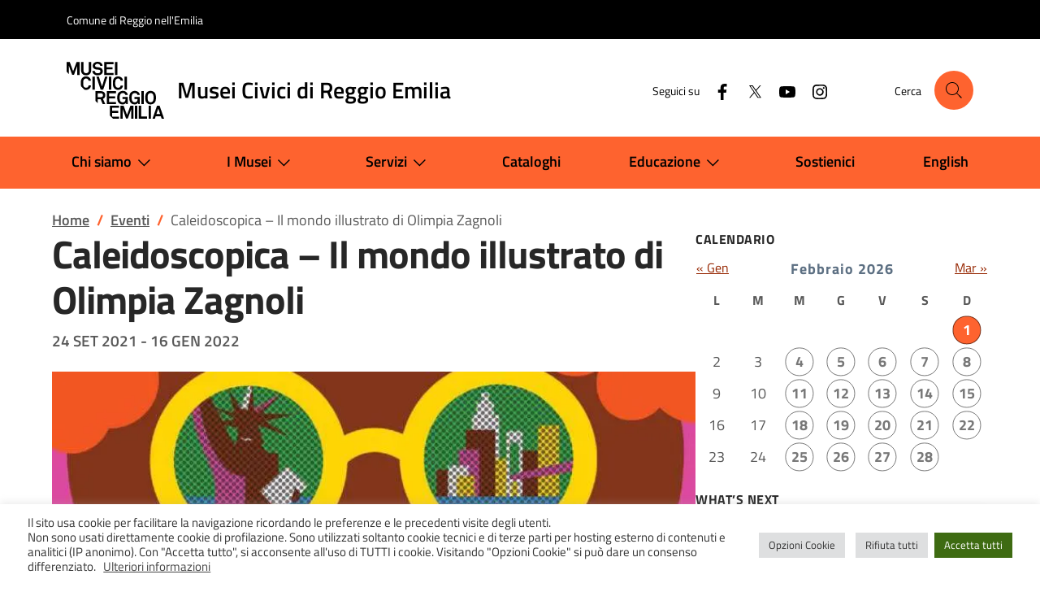

--- FILE ---
content_type: text/html; charset=UTF-8
request_url: https://www.musei.re.it/appuntamenti/caleidoscopica-il-mondo-illustrato-di-olimpia-zagnoli-2021/
body_size: 15902
content:
<!doctype html>
<html lang="it-IT">
<head>
	<meta charset="UTF-8">
	<meta name="viewport" content="width=device-width, initial-scale=1">
	<link rel="profile" href="https://gmpg.org/xfn/11">

	<title>Caleidoscopica – Il mondo illustrato di Olimpia Zagnoli &#8211; Musei Civici di Reggio Emilia</title>
<meta name='robots' content='max-image-preview:large' />
	<style>img:is([sizes="auto" i], [sizes^="auto," i]) { contain-intrinsic-size: 3000px 1500px }</style>
	<link rel="alternate" type="application/rss+xml" title="Musei Civici di Reggio Emilia &raquo; Feed" href="https://www.musei.re.it/feed/" />
<link rel="alternate" type="application/rss+xml" title="Musei Civici di Reggio Emilia &raquo; Feed dei commenti" href="https://www.musei.re.it/comments/feed/" />
<script>
window._wpemojiSettings = {"baseUrl":"https:\/\/s.w.org\/images\/core\/emoji\/16.0.1\/72x72\/","ext":".png","svgUrl":"https:\/\/s.w.org\/images\/core\/emoji\/16.0.1\/svg\/","svgExt":".svg","source":{"concatemoji":"https:\/\/www.musei.re.it\/wp-includes\/js\/wp-emoji-release.min.js?ver=6.8.3"}};
/*! This file is auto-generated */
!function(s,n){var o,i,e;function c(e){try{var t={supportTests:e,timestamp:(new Date).valueOf()};sessionStorage.setItem(o,JSON.stringify(t))}catch(e){}}function p(e,t,n){e.clearRect(0,0,e.canvas.width,e.canvas.height),e.fillText(t,0,0);var t=new Uint32Array(e.getImageData(0,0,e.canvas.width,e.canvas.height).data),a=(e.clearRect(0,0,e.canvas.width,e.canvas.height),e.fillText(n,0,0),new Uint32Array(e.getImageData(0,0,e.canvas.width,e.canvas.height).data));return t.every(function(e,t){return e===a[t]})}function u(e,t){e.clearRect(0,0,e.canvas.width,e.canvas.height),e.fillText(t,0,0);for(var n=e.getImageData(16,16,1,1),a=0;a<n.data.length;a++)if(0!==n.data[a])return!1;return!0}function f(e,t,n,a){switch(t){case"flag":return n(e,"\ud83c\udff3\ufe0f\u200d\u26a7\ufe0f","\ud83c\udff3\ufe0f\u200b\u26a7\ufe0f")?!1:!n(e,"\ud83c\udde8\ud83c\uddf6","\ud83c\udde8\u200b\ud83c\uddf6")&&!n(e,"\ud83c\udff4\udb40\udc67\udb40\udc62\udb40\udc65\udb40\udc6e\udb40\udc67\udb40\udc7f","\ud83c\udff4\u200b\udb40\udc67\u200b\udb40\udc62\u200b\udb40\udc65\u200b\udb40\udc6e\u200b\udb40\udc67\u200b\udb40\udc7f");case"emoji":return!a(e,"\ud83e\udedf")}return!1}function g(e,t,n,a){var r="undefined"!=typeof WorkerGlobalScope&&self instanceof WorkerGlobalScope?new OffscreenCanvas(300,150):s.createElement("canvas"),o=r.getContext("2d",{willReadFrequently:!0}),i=(o.textBaseline="top",o.font="600 32px Arial",{});return e.forEach(function(e){i[e]=t(o,e,n,a)}),i}function t(e){var t=s.createElement("script");t.src=e,t.defer=!0,s.head.appendChild(t)}"undefined"!=typeof Promise&&(o="wpEmojiSettingsSupports",i=["flag","emoji"],n.supports={everything:!0,everythingExceptFlag:!0},e=new Promise(function(e){s.addEventListener("DOMContentLoaded",e,{once:!0})}),new Promise(function(t){var n=function(){try{var e=JSON.parse(sessionStorage.getItem(o));if("object"==typeof e&&"number"==typeof e.timestamp&&(new Date).valueOf()<e.timestamp+604800&&"object"==typeof e.supportTests)return e.supportTests}catch(e){}return null}();if(!n){if("undefined"!=typeof Worker&&"undefined"!=typeof OffscreenCanvas&&"undefined"!=typeof URL&&URL.createObjectURL&&"undefined"!=typeof Blob)try{var e="postMessage("+g.toString()+"("+[JSON.stringify(i),f.toString(),p.toString(),u.toString()].join(",")+"));",a=new Blob([e],{type:"text/javascript"}),r=new Worker(URL.createObjectURL(a),{name:"wpTestEmojiSupports"});return void(r.onmessage=function(e){c(n=e.data),r.terminate(),t(n)})}catch(e){}c(n=g(i,f,p,u))}t(n)}).then(function(e){for(var t in e)n.supports[t]=e[t],n.supports.everything=n.supports.everything&&n.supports[t],"flag"!==t&&(n.supports.everythingExceptFlag=n.supports.everythingExceptFlag&&n.supports[t]);n.supports.everythingExceptFlag=n.supports.everythingExceptFlag&&!n.supports.flag,n.DOMReady=!1,n.readyCallback=function(){n.DOMReady=!0}}).then(function(){return e}).then(function(){var e;n.supports.everything||(n.readyCallback(),(e=n.source||{}).concatemoji?t(e.concatemoji):e.wpemoji&&e.twemoji&&(t(e.twemoji),t(e.wpemoji)))}))}((window,document),window._wpemojiSettings);
</script>
<link rel='stylesheet' id='eo-leaflet.js-css' href='https://www.musei.re.it/wp-content/plugins/event-organiser/lib/leaflet/leaflet.min.css?ver=1.4.0' media='all' />
<style id='eo-leaflet.js-inline-css'>
.leaflet-popup-close-button{box-shadow:none!important;}
</style>
<style id='wp-emoji-styles-inline-css'>

	img.wp-smiley, img.emoji {
		display: inline !important;
		border: none !important;
		box-shadow: none !important;
		height: 1em !important;
		width: 1em !important;
		margin: 0 0.07em !important;
		vertical-align: -0.1em !important;
		background: none !important;
		padding: 0 !important;
	}
</style>
<style id='safe-svg-svg-icon-style-inline-css'>
.safe-svg-cover{text-align:center}.safe-svg-cover .safe-svg-inside{display:inline-block;max-width:100%}.safe-svg-cover svg{fill:currentColor;height:100%;max-height:100%;max-width:100%;width:100%}

</style>
<link rel='stylesheet' id='cookie-law-info-css' href='https://www.musei.re.it/wp-content/plugins/cookie-law-info/legacy/public/css/cookie-law-info-public.css?ver=3.3.6' media='all' />
<link rel='stylesheet' id='cookie-law-info-gdpr-css' href='https://www.musei.re.it/wp-content/plugins/cookie-law-info/legacy/public/css/cookie-law-info-gdpr.css?ver=3.3.6' media='all' />
<link rel='stylesheet' id='theme-fonts-css' href='https://www.musei.re.it/wp-content/themes/musei24/assets/css/fonts.css?ver=0.1.0' media='all' />
<link rel='stylesheet' id='theme-bi-css' href='https://www.musei.re.it/wp-content/themes/musei24/assets/lib/bs-ita/css/bootstrap-italia.min.css?ver=2.8.4' media='all' />
<link rel='stylesheet' id='theme-main-css' href='https://www.musei.re.it/wp-content/themes/musei24/assets/css/main.css?ver=0.1.0' media='all' />
<link rel='stylesheet' id='theme-wp-css' href='https://www.musei.re.it/wp-content/themes/musei24/assets/css/wp.css?ver=0.1.0' media='all' />
<link rel='stylesheet' id='musei24-css' href='https://www.musei.re.it/wp-content/themes/musei24/style.css?ver=0.1.0' media='all' />
<script src="https://code.jquery.com/jquery-3.7.1.min.js?ver=3.7.1" id="jquery-js"></script>
<script id="cookie-law-info-js-extra">
var Cli_Data = {"nn_cookie_ids":["utakip","utaini","wpEmojiSettingsSupports","YSC","VISITOR_INFO1_LIVE","VISITOR_PRIVACY_METADATA","yt-remote-device-id","ytidb::LAST_RESULT_ENTRY_KEY","yt-player-headers-readable","yt-remote-connected-devices","yt-remote-session-app","yt-remote-cast-installed","yt-remote-session-name","yt-remote-fast-check-period"],"cookielist":[],"non_necessary_cookies":{"necessary":["wpEmojiSettingsSupports"],"functional":["yt-remote-device-id","ytidb::LAST_RESULT_ENTRY_KEY","yt-player-headers-readable","yt-remote-connected-devices","yt-remote-session-app","yt-remote-cast-installed","yt-remote-session-name","yt-remote-fast-check-period"],"advertisement":["YSC","VISITOR_INFO1_LIVE","VISITOR_PRIVACY_METADATA"],"others":["utakip","utaini"]},"ccpaEnabled":"","ccpaRegionBased":"","ccpaBarEnabled":"","strictlyEnabled":["necessary","obligatoire"],"ccpaType":"gdpr","js_blocking":"1","custom_integration":"","triggerDomRefresh":"","secure_cookies":""};
var cli_cookiebar_settings = {"animate_speed_hide":"500","animate_speed_show":"500","background":"#FFF","border":"#b1a6a6c2","border_on":"","button_1_button_colour":"#3e6b12","button_1_button_hover":"#32560e","button_1_link_colour":"#fff","button_1_as_button":"1","button_1_new_win":"","button_2_button_colour":"#333","button_2_button_hover":"#292929","button_2_link_colour":"#444","button_2_as_button":"","button_2_hidebar":"","button_3_button_colour":"#dedfe0","button_3_button_hover":"#b2b2b3","button_3_link_colour":"#333333","button_3_as_button":"1","button_3_new_win":"","button_4_button_colour":"#dedfe0","button_4_button_hover":"#b2b2b3","button_4_link_colour":"#333333","button_4_as_button":"1","button_7_button_colour":"#3e6b12","button_7_button_hover":"#32560e","button_7_link_colour":"#fff","button_7_as_button":"1","button_7_new_win":"","font_family":"inherit","header_fix":"","notify_animate_hide":"1","notify_animate_show":"","notify_div_id":"#cookie-law-info-bar","notify_position_horizontal":"right","notify_position_vertical":"bottom","scroll_close":"","scroll_close_reload":"","accept_close_reload":"","reject_close_reload":"","showagain_tab":"1","showagain_background":"#fff","showagain_border":"#000","showagain_div_id":"#cookie-law-info-again","showagain_x_position":"100px","text":"#333333","show_once_yn":"","show_once":"10000","logging_on":"","as_popup":"","popup_overlay":"1","bar_heading_text":"","cookie_bar_as":"banner","popup_showagain_position":"bottom-right","widget_position":"left"};
var log_object = {"ajax_url":"https:\/\/www.musei.re.it\/wp-admin\/admin-ajax.php"};
</script>
<script src="https://www.musei.re.it/wp-content/plugins/cookie-law-info/legacy/public/js/cookie-law-info-public.js?ver=3.3.6" id="cookie-law-info-js"></script>
<script id="bodhi_svg_inline-js-extra">
var svgSettings = {"skipNested":""};
</script>
<script src="https://www.musei.re.it/wp-content/plugins/svg-support/js/min/svgs-inline-min.js" id="bodhi_svg_inline-js"></script>
<script id="bodhi_svg_inline-js-after">
cssTarget={"Bodhi":"img.style-svg","ForceInlineSVG":"style-svg"};ForceInlineSVGActive="false";frontSanitizationEnabled=false;
</script>
<link rel="https://api.w.org/" href="https://www.musei.re.it/wp-json/" /><link rel="EditURI" type="application/rsd+xml" title="RSD" href="https://www.musei.re.it/xmlrpc.php?rsd" />
<meta name="generator" content="WordPress 6.8.3" />
<link rel="canonical" href="https://www.musei.re.it/appuntamenti/caleidoscopica-il-mondo-illustrato-di-olimpia-zagnoli-2021/" />
<link rel='shortlink' href='https://www.musei.re.it/?p=42566' />
<link rel="alternate" title="oEmbed (JSON)" type="application/json+oembed" href="https://www.musei.re.it/wp-json/oembed/1.0/embed?url=https%3A%2F%2Fwww.musei.re.it%2Fappuntamenti%2Fcaleidoscopica-il-mondo-illustrato-di-olimpia-zagnoli-2021%2F" />
<link rel="alternate" title="oEmbed (XML)" type="text/xml+oembed" href="https://www.musei.re.it/wp-json/oembed/1.0/embed?url=https%3A%2F%2Fwww.musei.re.it%2Fappuntamenti%2Fcaleidoscopica-il-mondo-illustrato-di-olimpia-zagnoli-2021%2F&#038;format=xml" />

<style type="text/css" id="breadcrumb-trail-css">.breadcrumbs .trail-browse,.breadcrumbs .trail-items,.breadcrumbs .trail-items li {display: inline-block;margin:0;padding: 0;border:none;background:transparent;text-indent: 0;}.breadcrumbs .trail-browse {font-size: inherit;font-style:inherit;font-weight: inherit;color: inherit;}.breadcrumbs .trail-items {list-style: none;}.trail-items li::after {content: "\002F";padding: 0 0.5em;}.trail-items li:last-of-type::after {display: none;}</style>
		<style type="text/css">
					.site-title,
			.site-description {
				position: absolute;
				clip: rect(1px, 1px, 1px, 1px);
				}
					</style>
		<link rel="icon" href="https://www.musei.re.it/wp-content/uploads/2024/09/favicon.svg" sizes="32x32" />
<link rel="icon" href="https://www.musei.re.it/wp-content/uploads/2024/09/favicon.svg" sizes="192x192" />
<link rel="apple-touch-icon" href="https://www.musei.re.it/wp-content/uploads/2024/09/favicon.svg" />
<meta name="msapplication-TileImage" content="https://www.musei.re.it/wp-content/uploads/2024/09/favicon.svg" />

<!-- BEGIN Analytics Insights v6.3.11 - https://wordpress.org/plugins/analytics-insights/ -->
<script async src="https://www.googletagmanager.com/gtag/js?id=G-529Z2XNRND"></script>
<script>
  window.dataLayer = window.dataLayer || [];
  function gtag(){dataLayer.push(arguments);}
  gtag('js', new Date());
  gtag('config', 'G-529Z2XNRND', {
	'anonymize_ip': true
  });
  if (window.performance) {
    var timeSincePageLoad = Math.round(performance.now());
    gtag('event', 'timing_complete', {
      'name': 'load',
      'value': timeSincePageLoad,
      'event_category': 'JS Dependencies'
    });
  }
</script>
<!-- END Analytics Insights -->
		<style id="wp-custom-css">
			/* Icone sedi */
.hero-icon {
	padding:0px;
}

/* Mappa sotto a submenu */
.leaflet-container.leaflet-touch-drag.leaflet-touch-zoom {
    z-index: 0;
}

/* Video incorporati */
iframe {
    width: 100%;
}
:where(.entry-content) iframe:not(.wp-embedded-content) {
    aspect-ratio: 16/9;
    height: auto;
}

/* Widget titolo */
.widget-title {
	line-height:1.2;
	letter-spacing:0.5px;
}

/* Card meta */
.card-meta .meta-cat {
    letter-spacing: 1px;
}


/* Pagination notizie */
.pagination .page-item .page-link[aria-current] {
    border: 1px solid #FE632F;
    color: #FE632F;
    pointer-events: none;
}

.icon-primary {
    fill: #FE632F !important;
}

.pagination-wrapper {
	justify-content: center!important;
}


/* Calendario testo */
.eo_widget_calendar caption {
    font-weight: 700;
    font-size: 1.1em;
    letter-spacing: 1px;
    caption-side: top;
    text-align: center;
    /* color: orange; */
}

.eo_widget_calendar tbody td a {
		font-weight: 700;
    color: #787878;
}

/* Titolo */
.entry-title {
    margin-bottom: 1.5rem;
}

/* Testo accordion */
.accordion-item {
	color:#585858;
}


/* Img in evidenza */
.post-thumbnail > img {
	width:100%;
}

/* Museo Psichiatria */
/* ricentraggio icona */
.single-sede.postid-72 .hero-icon {
	object-fit: none;
	object-position: calc(50% + 45px) 45%;
	/* object-position: -360% 30%; */
}
@supports ( object-view-box:inset(0) ) {
 .single-sede.postid-72 .hero-icon  {
 	object-fit: contain;
 	object-view-box: inset(10% 50% 15% 2%);
 	object-position: center;
 }
	
/* Accordion */
	
.accordion-button {
		border-top:0px!important;
	}		</style>
		</head>

<body class="wp-singular event-template-default single single-event postid-42566 wp-custom-logo wp-theme-musei24 fat-gallery-move">

<div id="page" class="site">
	<a class="skip-link skiplinks visually-hidden-focusable" href="#primary">Salta al contenuto</a>

	<header class="it-header-wrapper site-header">

		<div class="it-header-slim-wrapper">
	<div class="container">
		<div class="row">
			<div class="col-12">
				<div class="it-header-slim-wrapper-content">

					<a class="navbar-brand" href="https://www.comune.reggio-emilia.re.it/" target="_blank">Comune di Reggio nell'Emilia</a>

					
					<div class="it-header-slim-right-zone">
										</div>

				</div>
			</div>
		</div>
	</div>
</div>

		<div class="it-header-center-wrapper theme-light px-0">
	<div class="container">

		<div class="row">

			<div class="col-12">

				<div class="it-header-center-content-wrapper">

					<div class="it-brand-wrapper">
						<a href="https://www.musei.re.it" class="brand" rel="home">
															<img width="120" height="70" src="https://www.musei.re.it/wp-content/uploads/2024/05/musei-civici-reggio-emilia-logo.png" class="me-sm-3" alt="" decoding="async" />														<div class="it-brand-text pe-3">
																<div class="it-brand-title">Musei Civici di Reggio Emilia</div>
															</div>
						</a>
					</div>

					<div class="it-right-zone">

					<div class="it-socials d-none d-md-flex">
	<span>Seguici su</span>
	<ul class="d-inline-flex">
	<li>
		<a href="https://www.facebook.com/museicivicire/" aria-label="Facebook" target="_blank" title="Facebook">
			<svg class="icon">
				<use xlink:href="https://www.musei.re.it/wp-content/themes/musei24/assets/lib/bs-ita/svg/sprites.svg#it-facebook"></use>
			</svg>
		</a>
	</li>
	<li>
		<a href="https://twitter.com/museicivicire" aria-label="Twitter" target="_blank" title="Twitter">
			<svg class="icon">
				<use xlink:href="https://www.musei.re.it/wp-content/themes/musei24/assets/lib/bs-ita/svg/sprites.svg#it-twitter"></use>
			</svg>
		</a>
	</li>
	<li>
		<a href="https://www.youtube.com/channel/UCyGpyac8SXP6PJ4IY2UHWRw" aria-label="YouTube" target="_blank" title="YouTube">
			<svg class="icon">
				<use xlink:href="https://www.musei.re.it/wp-content/themes/musei24/assets/lib/bs-ita/svg/sprites.svg#it-youtube"></use>
			</svg>
		</a>
	</li>
	<li>
		<a href="https://www.instagram.com/museicivicire/" aria-label="Instagram" target="_blank" title="Instagram">
			<svg class="icon">
				<use xlink:href="https://www.musei.re.it/wp-content/themes/musei24/assets/lib/bs-ita/svg/sprites.svg#it-instagram"></use>
			</svg>
		</a>
	</li>
</ul>
</div>

					<div class="it-search-wrapper dropdown">
	<span class="d-none d-md-block">Cerca</span>
	<a class="search-link rounded-icon" role="button" aria-label="Cerca nel sito" aria-haspopup="true" aria-expanded="false" href="#search-modal" data-bs-toggle="modal" data-bs-target="#search-modal" id="search-open-btn">
		<svg class="icon" aria-hidden="true"><use href="https://www.musei.re.it/wp-content/themes/musei24/assets/lib/bs-ita/svg/sprites.svg#it-search"></use></svg>	</a>
</div>


					</div>

				</div>
			</div>
		</div>

	</div>
</div>

		<div class="it-header-navbar-wrapper">
	<div class="container">
		<div class="row">
			<div class="col-12">

				<nav class="navbar navbar-expand-lg has-megamenu" aria-label="Navigazione principale" id="nav-main-h">

					<button class="custom-navbar-toggler" type="button" aria-controls="nav1" aria-expanded="false" aria-label="Mostra/Nascondi la navigazione" data-bs-toggle="navbarcollapsible" data-bs-target="#nav1">
						<svg class="icon bg-override"><use href="https://www.musei.re.it/wp-content/themes/musei24/assets/lib/bs-ita/svg/sprites.svg#it-burger"></use></svg>
					</button>

					<div class="navbar-collapsable" id="nav1" style="display: none;">

						<div class="overlay" style="display: none;"></div>
						<div class="close-div">
							<button class="btn close-menu" type="button">
								<span class="visually-hidden">Nascondi la navigazione</span>
								<svg class="icon"><use href="https://www.musei.re.it/wp-content/themes/musei24/assets/lib/bs-ita/svg/sprites.svg#it-close-big"></use></svg>
							</button>
						</div>

						<div class="menu-wrapper menu-menu-1-container"><ul id="primary-menu" class="navbar-nav"><li itemscope="itemscope" itemtype="https://www.schema.org/SiteNavigationElement" id="menu-item-45955" class="menu-item menu-item-type-custom menu-item-object-custom menu-item-has-children dropdown menu-item-45955 nav-item"><a title="Chi siamo" href="#" data-toggle="dropdown" data-bs-toggle="dropdown" aria-haspopup="true" aria-expanded="false" class="dropdown-toggle nav-link" id="menu-item-dropdown-45955">Chi siamo<svg class="icon" aria-hidden="true"><use href="https://www.musei.re.it/wp-content/themes/musei24/assets/lib/bs-ita/svg/sprites.svg#it-expand"></use></svg></a>
<ul class="dropdown-menu" aria-labelledby="menu-item-dropdown-45955" >
	<li itemscope="itemscope" itemtype="https://www.schema.org/SiteNavigationElement" id="menu-item-48952" class="menu-item menu-item-type-custom menu-item-object-custom menu-item-48952 nav-item"><a title="Presentazione" href="https://www.musei.re.it/chi-siamo/presentazione/" class="dropdown-item">Presentazione</a></li>
	<li itemscope="itemscope" itemtype="https://www.schema.org/SiteNavigationElement" id="menu-item-45961" class="menu-item menu-item-type-custom menu-item-object-custom menu-item-45961 nav-item"><a title="Contatti" href="https://www.musei.re.it/chi-siamo/contatti/" class="dropdown-item">Contatti</a></li>
	<li itemscope="itemscope" itemtype="https://www.schema.org/SiteNavigationElement" id="menu-item-47345" class="menu-item menu-item-type-post_type menu-item-object-page menu-item-47345 nav-item"><a title="Orari di apertura" href="https://www.musei.re.it/chi-siamo/orari-di-apertura/" class="dropdown-item">Orari di apertura</a></li>
	<li itemscope="itemscope" itemtype="https://www.schema.org/SiteNavigationElement" id="menu-item-47363" class="menu-item menu-item-type-post_type menu-item-object-page menu-item-47363 nav-item"><a title="Sostieni i Musei Civici" href="https://www.musei.re.it/chi-siamo/sostieni-i-musei-civici/" class="dropdown-item">Sostieni i Musei Civici</a></li>
	<li itemscope="itemscope" itemtype="https://www.schema.org/SiteNavigationElement" id="menu-item-47273" class="menu-item menu-item-type-custom menu-item-object-custom menu-item-47273 nav-item"><a title="Report" href="https://www.musei.re.it/chi-siamo/report/" class="dropdown-item">Report</a></li>
	<li itemscope="itemscope" itemtype="https://www.schema.org/SiteNavigationElement" id="menu-item-50918" class="menu-item menu-item-type-post_type menu-item-object-page menu-item-50918 nav-item"><a title="Esplora" href="https://www.musei.re.it/esplora/" class="dropdown-item">Esplora</a></li>
</ul>
</li>
<li itemscope="itemscope" itemtype="https://www.schema.org/SiteNavigationElement" id="menu-item-48116" class="megamenu menu-item menu-item-type-custom menu-item-object-custom menu-item-has-children dropdown menu-item-48116 nav-item"><a title="I Musei" href="#" data-toggle="dropdown" data-bs-toggle="dropdown" aria-haspopup="true" aria-expanded="false" class="dropdown-toggle nav-link" id="menu-item-dropdown-48116">I Musei<svg class="icon" aria-hidden="true"><use href="https://www.musei.re.it/wp-content/themes/musei24/assets/lib/bs-ita/svg/sprites.svg#it-expand"></use></svg></a>
<div class="dropdown-menu" aria-labelledby="menu-item-dropdown-48116" >
<ul class="flex-lg-nowrap list-unstyled row">
	<li itemscope="itemscope" itemtype="https://www.schema.org/SiteNavigationElement" id="menu-item-46188" class="menu-item menu-item-type-post_type menu-item-object-page menu-item-has-children dropdown menu-item-46188 nav-item col-lg-6 flex-column"><span class="dropdown-header h6" title="SEDI" class="dropdown-item dropdown-header">SEDI</span>
	<ul class="list-unstyled" aria-labelledby="menu-item-dropdown-48116" >
		<li itemscope="itemscope" itemtype="https://www.schema.org/SiteNavigationElement" id="menu-item-45966" class="menu-item menu-item-type-post_type menu-item-object-sede menu-item-45966 nav-item"><a title="Palazzo dei Musei" href="https://www.musei.re.it/sede/palazzo-dei-musei/" class="dropdown-item">Palazzo dei Musei</a></li>
		<li itemscope="itemscope" itemtype="https://www.schema.org/SiteNavigationElement" id="menu-item-46195" class="menu-item menu-item-type-post_type menu-item-object-sede menu-item-46195 nav-item"><a title="Galleria Parmeggiani" href="https://www.musei.re.it/sede/galleria-parmeggiani/" class="dropdown-item">Galleria Parmeggiani</a></li>
		<li itemscope="itemscope" itemtype="https://www.schema.org/SiteNavigationElement" id="menu-item-46194" class="menu-item menu-item-type-post_type menu-item-object-sede menu-item-46194 nav-item"><a title="Museo del Tricolore" href="https://www.musei.re.it/sede/museo-del-tricolore/" class="dropdown-item">Museo del Tricolore</a></li>
		<li itemscope="itemscope" itemtype="https://www.schema.org/SiteNavigationElement" id="menu-item-46193" class="menu-item menu-item-type-post_type menu-item-object-sede menu-item-46193 nav-item"><a title="Museo del Santuario della Beata Vergine della Ghiara" href="https://www.musei.re.it/sede/museo-del-santuario-della-beata-vergine-della-ghiara/" class="dropdown-item">Museo del Santuario della Beata Vergine della Ghiara</a></li>
		<li itemscope="itemscope" itemtype="https://www.schema.org/SiteNavigationElement" id="menu-item-46191" class="menu-item menu-item-type-post_type menu-item-object-sede menu-item-46191 nav-item"><a title="Il Mauriziano" href="https://www.musei.re.it/sede/il-mauriziano/" class="dropdown-item">Il Mauriziano</a></li>
		<li itemscope="itemscope" itemtype="https://www.schema.org/SiteNavigationElement" id="menu-item-46192" class="menu-item menu-item-type-post_type menu-item-object-sede menu-item-46192 nav-item"><a title="Museo di Storia della Psichiatria" href="https://www.musei.re.it/sede/museo-della-psichiatria/" class="dropdown-item">Museo di Storia della Psichiatria</a></li>
		<li itemscope="itemscope" itemtype="https://www.schema.org/SiteNavigationElement" id="menu-item-46190" class="menu-item menu-item-type-post_type menu-item-object-sede menu-item-46190 nav-item"><a title="Biblioteca delle Arti" href="https://www.musei.re.it/sede/biblioteca-delle-arti/" class="dropdown-item">Biblioteca delle Arti</a></li>
		<li itemscope="itemscope" itemtype="https://www.schema.org/SiteNavigationElement" id="menu-item-46765" class="menu-item menu-item-type-post_type menu-item-object-sede menu-item-46765 nav-item"><a title="Chiostri di San Pietro" href="https://www.musei.re.it/sede/chiostri-di-san-pietro/" class="dropdown-item">Chiostri di San Pietro</a></li>
	</ul>
</li>
	<li itemscope="itemscope" itemtype="https://www.schema.org/SiteNavigationElement" id="menu-item-45957" class="menu-item menu-item-type-custom menu-item-object-custom menu-item-has-children dropdown menu-item-45957 nav-item col-lg-6 flex-column"><span class="dropdown-header h6" title="COLLEZIONI" class="dropdown-item dropdown-header">COLLEZIONI</span>
	<ul class="list-unstyled" aria-labelledby="menu-item-dropdown-48116" >
		<li itemscope="itemscope" itemtype="https://www.schema.org/SiteNavigationElement" id="menu-item-47230" class="menu-item menu-item-type-custom menu-item-object-custom menu-item-47230 nav-item"><a title="Palazzo dei Musei" href="https://www.musei.re.it/collezioni/collezioni-del-palazzo-dei-musei/" class="dropdown-item">Palazzo dei Musei</a></li>
		<li itemscope="itemscope" itemtype="https://www.schema.org/SiteNavigationElement" id="menu-item-47226" class="menu-item menu-item-type-custom menu-item-object-custom menu-item-47226 nav-item"><a title="Galleria Parmeggiani" href="https://www.musei.re.it/collezioni/galleria-parmeggiani/" class="dropdown-item">Galleria Parmeggiani</a></li>
		<li itemscope="itemscope" itemtype="https://www.schema.org/SiteNavigationElement" id="menu-item-47227" class="menu-item menu-item-type-custom menu-item-object-custom menu-item-47227 nav-item"><a title="Museo del Tricolore" href="https://www.musei.re.it/collezioni/museo-del-tricolore/" class="dropdown-item">Museo del Tricolore</a></li>
		<li itemscope="itemscope" itemtype="https://www.schema.org/SiteNavigationElement" id="menu-item-47228" class="menu-item menu-item-type-custom menu-item-object-custom menu-item-47228 nav-item"><a title="Museo del Santuario della Beata Vergine della Ghiara" href="https://www.musei.re.it/collezioni/museo-del-santuario-della-beata-vergine-della-ghiara/" class="dropdown-item">Museo del Santuario della Beata Vergine della Ghiara</a></li>
		<li itemscope="itemscope" itemtype="https://www.schema.org/SiteNavigationElement" id="menu-item-47229" class="menu-item menu-item-type-custom menu-item-object-custom menu-item-47229 nav-item"><a title="Museo di Storia della Psichiatria" href="https://www.musei.re.it/collezioni/museo-di-storia-della-psichiatria/" class="dropdown-item">Museo di Storia della Psichiatria</a></li>
	</ul>
</li>
</ul>
</div>
</li>
<li itemscope="itemscope" itemtype="https://www.schema.org/SiteNavigationElement" id="menu-item-47237" class="menu-item menu-item-type-custom menu-item-object-custom menu-item-has-children dropdown menu-item-47237 nav-item"><a title="Servizi" href="#" data-toggle="dropdown" data-bs-toggle="dropdown" aria-haspopup="true" aria-expanded="false" class="dropdown-toggle nav-link" id="menu-item-dropdown-47237">Servizi<svg class="icon" aria-hidden="true"><use href="https://www.musei.re.it/wp-content/themes/musei24/assets/lib/bs-ita/svg/sprites.svg#it-expand"></use></svg></a>
<ul class="dropdown-menu" aria-labelledby="menu-item-dropdown-47237" >
	<li itemscope="itemscope" itemtype="https://www.schema.org/SiteNavigationElement" id="menu-item-47246" class="menu-item menu-item-type-custom menu-item-object-custom menu-item-47246 nav-item"><a title="Servizi" href="https://www.musei.re.it/servizi/" class="dropdown-item">Servizi</a></li>
	<li itemscope="itemscope" itemtype="https://www.schema.org/SiteNavigationElement" id="menu-item-49818" class="menu-item menu-item-type-post_type menu-item-object-page menu-item-49818 nav-item"><a title="Newsletter" href="https://www.musei.re.it/newsletter/" class="dropdown-item">Newsletter</a></li>
	<li itemscope="itemscope" itemtype="https://www.schema.org/SiteNavigationElement" id="menu-item-47242" class="menu-item menu-item-type-custom menu-item-object-custom menu-item-47242 nav-item"><a title="Carta dei servizi" href="https://www.musei.re.it/servizi/carta-dei-servizi/" class="dropdown-item">Carta dei servizi</a></li>
	<li itemscope="itemscope" itemtype="https://www.schema.org/SiteNavigationElement" id="menu-item-47264" class="menu-item menu-item-type-custom menu-item-object-custom menu-item-47264 nav-item"><a title="Accessibilità" href="https://form.agid.gov.it/view/bdb20ffe-3590-4abd-a148-1e4950b01d03" class="dropdown-item">Accessibilità</a></li>
	<li itemscope="itemscope" itemtype="https://www.schema.org/SiteNavigationElement" id="menu-item-50931" class="menu-item menu-item-type-post_type menu-item-object-page menu-item-50931 nav-item"><a title="P.E.B.A." href="https://www.musei.re.it/servizi/peba/" class="dropdown-item">P.E.B.A.</a></li>
</ul>
</li>
<li itemscope="itemscope" itemtype="https://www.schema.org/SiteNavigationElement" id="menu-item-48348" class="menu-item menu-item-type-post_type menu-item-object-page menu-item-48348 nav-item"><a title="Cataloghi" href="https://www.musei.re.it/cataloghi/" class="nav-link">Cataloghi</a></li>
<li itemscope="itemscope" itemtype="https://www.schema.org/SiteNavigationElement" id="menu-item-48118" class="menu-item menu-item-type-post_type menu-item-object-page menu-item-has-children dropdown menu-item-48118 nav-item"><a title="Educazione" href="#" data-toggle="dropdown" data-bs-toggle="dropdown" aria-haspopup="true" aria-expanded="false" class="dropdown-toggle nav-link" id="menu-item-dropdown-48118">Educazione<svg class="icon" aria-hidden="true"><use href="https://www.musei.re.it/wp-content/themes/musei24/assets/lib/bs-ita/svg/sprites.svg#it-expand"></use></svg></a>
<ul class="dropdown-menu" aria-labelledby="menu-item-dropdown-48118" >
	<li itemscope="itemscope" itemtype="https://www.schema.org/SiteNavigationElement" id="menu-item-48309" class="menu-item menu-item-type-post_type menu-item-object-page menu-item-48309 nav-item"><a title="Il Museo per la Scuola" href="https://www.musei.re.it/educazione/per-la-scuola/" class="dropdown-item">Il Museo per la Scuola</a></li>
	<li itemscope="itemscope" itemtype="https://www.schema.org/SiteNavigationElement" id="menu-item-48310" class="menu-item menu-item-type-post_type menu-item-object-page menu-item-48310 nav-item"><a title="Per le famiglie" href="https://www.musei.re.it/educazione/per-le-famiglie/" class="dropdown-item">Per le famiglie</a></li>
	<li itemscope="itemscope" itemtype="https://www.schema.org/SiteNavigationElement" id="menu-item-48319" class="menu-item menu-item-type-post_type menu-item-object-page menu-item-48319 nav-item"><a title="Progetti per pubblici speciali" href="https://www.musei.re.it/educazione/progetti-per-pubblici-speciali/" class="dropdown-item">Progetti per pubblici speciali</a></li>
	<li itemscope="itemscope" itemtype="https://www.schema.org/SiteNavigationElement" id="menu-item-48928" class="menu-item menu-item-type-custom menu-item-object-custom menu-item-48928 nav-item"><a title="Multimedia" href="https://www.musei.re.it/multimedia" class="dropdown-item">Multimedia</a></li>
	<li itemscope="itemscope" itemtype="https://www.schema.org/SiteNavigationElement" id="menu-item-48321" class="menu-item menu-item-type-post_type menu-item-object-page menu-item-48321 nav-item"><a title="DIGITARCH – Digital Collection Curator for Archaeology" href="https://www.musei.re.it/educazione/digitarch-digital-collection-curator-for-archaeology/" class="dropdown-item">DIGITARCH – Digital Collection Curator for Archaeology</a></li>
	<li itemscope="itemscope" itemtype="https://www.schema.org/SiteNavigationElement" id="menu-item-50916" class="menu-item menu-item-type-post_type menu-item-object-page menu-item-50916 nav-item"><a title="Didart" href="https://www.musei.re.it/educazione/didart/" class="dropdown-item">Didart</a></li>
</ul>
</li>
<li itemscope="itemscope" itemtype="https://www.schema.org/SiteNavigationElement" id="menu-item-45960" class="menu-item menu-item-type-custom menu-item-object-custom menu-item-45960 nav-item"><a title="Sostienici" href="https://www.musei.re.it/chi-siamo/sostieni-i-musei-civici/" class="nav-link">Sostienici</a></li>
<li itemscope="itemscope" itemtype="https://www.schema.org/SiteNavigationElement" id="menu-item-48942" class="menu-item menu-item-type-custom menu-item-object-custom menu-item-48942 nav-item"><a title="English" href="https://www.musei.re.it/en/" class="nav-link">English</a></li>
</ul></div>
					</div>

				</nav>

			</div>
		</div>
	</div>
</div>

	</header>

<nav role="navigation" aria-label="Breadcrumbs" class="breadcrumb-trail breadcrumbs" itemprop="breadcrumb"><div class="container"><ul class="trail-items" itemscope itemtype="http://schema.org/BreadcrumbList"><meta name="numberOfItems" content="3" /><meta name="itemListOrder" content="Ascending" /><li itemprop="itemListElement" itemscope itemtype="http://schema.org/ListItem" class="trail-item trail-begin"><a href="https://www.musei.re.it/" rel="home" itemprop="item"><span itemprop="name">Home</span></a><meta itemprop="position" content="1" /></li><li itemprop="itemListElement" itemscope itemtype="http://schema.org/ListItem" class="trail-item"><a href="https://www.musei.re.it/appuntamenti/" itemprop="item"><span itemprop="name">Eventi</span></a><meta itemprop="position" content="2" /></li><li itemprop="itemListElement" itemscope itemtype="http://schema.org/ListItem" class="trail-item trail-end"><span itemprop="item"><span itemprop="name">Caleidoscopica – Il mondo illustrato di Olimpia Zagnoli</span></span><meta itemprop="position" content="3" /></li></ul></div></nav><div class="wrapper container" id="page-wrapper">

	<main id="primary" class="site-main">

				<article id="page-42566">


	<header class="page-header">

		<h1 class="page-title">Caleidoscopica – Il mondo illustrato di Olimpia Zagnoli</h1>

		<div class="meta entry-meta">
<span class="dates"><em>24 Set 2021</em> - <em>16 Gen 2022</em></span>


		</div><!-- .meta -->

	</header><!-- .page-header -->

<div class="post-thumbnail">
	<img width="750" height="375" src="https://www.musei.re.it/wp-content/uploads/2021/11/2021_Caleidoscopica-Il-mondo-illustrato-di-Olimpia-Zagnoli-2021.jpg" class="attachment- size- wp-post-image" alt="" full="" decoding="async" fetchpriority="high" /></div>

	<section class="entry-content">

		<p>In ottemperanza al decreto legge del 23/7/21, n. 105 dal 6 agosto 2021 sarà possibile partecipare agli eventi SOLO SE MUNITI DI GREEN PASS.</p>
<p style="text-align: left;"><strong>Mostra a cura di Melania Gazzotti, produzione Fondazione Palazzo Magnani.</strong></p>
<p style="text-align: left;">Dopo essere stata sospesa a novembre scorso, è stata ricollocata a settembre 2021 sul cartellone dei Chiostri la tanto attesa mostra che ci porterà alla scoperta degli ultimi dieci anni della carriera di Olimpia Zagnoli, illustratrice di fama internazionale, le cui immagini sinuose e coloratissime hanno conquistato in breve tempo il mondo dell’editoria, della moda e della comunicazione.</p>
<p style="text-align: left;"><strong>Olimpia Zagnol</strong>i torna a Reggio Emilia, città della sua infanzia, con un progetto espositivo che racconta in un ambiente immersivo le innumerevoli sfaccettature dell’universo creativo dell’artista e le sue fonti d’ispirazione, che spaziano dalla storia dell’arte a quella del design e della grafica.</p>
<p style="text-align: left;">I lavori esposti includono alcune delle sue immagini più iconiche, come il manifesto per l’azienda dei trasporti di New York MTA e le sue copertine per The New Yorker. In tutti i lavori è possibile rintracciare il suo tratto inconfondibile declinato in disegni, stampe, neon, tessuti, sculture in ceramica, legno e plexiglas e oggetti di uso comune.</p>
<p style="text-align: left;">Negli spazi cinquecenteschi dei Chiostri di San Pietro, le opere sono accostate per “libera associazione” o per affinità di colore, soggetto e forma. Nei cortili esterni verrà allestito un “giardino di sculture” di grande formato realizzate grazie al contributo della casa di moda Marella.</p>
<p><strong>Orari di apertura<br />
</strong><span class="elementor-icon-list-text">Venerdì, sabato, domenica e festivi: 10:00 &#8211; 19:00</span></p>
<p><strong><span class="elementor-icon-list-text">Aperture straordinarie</span></strong><br />
<span class="elementor-icon-list-text">1 Gennaio: 15:00 &#8211; 19:00<br />
</span><span class="elementor-icon-list-text">4, 5, 6 Gennaio: 10:00 &#8211; 19:00<br />
CHIUSO il 31 dicembre</span></p>
<h3 style="text-align: left;"><a href="https://www.chiostrisanpietro.it/eventi/caleidoscopica-il-mondo-illustrato-di-olimpia-zagnoli/">Maggiori dettagli sulla mostra</a></h3>
<h3><a href="https://www.palazzomagnani.it/exhibition/caleidoscopica-il-mondo-illustrato-di-olimpia-zagnoli/">Dettagli Mostra &#8211; Fondazione Palazzo Magnani </a></h3>
<div class="info">
<p><strong>L&#8217;evento fa parte del programma di Reggio per Emilia 2020/2021.</strong></p>
<p><strong>Organizzato da:</strong><br />
Fondazione Palazzo Magnani, Chiostri di San Pietro, La mostra è realizzata in collaborazione con il <strong>Comune di Reggio Emilia</strong> nell’ambito di Reggio per Emilia 20/21, con il contributo di <strong>Camera di Commercio di Reggio Emilia</strong> e <strong>Fondazione Manodori</strong> e grazie al supporto di <strong>Coopservice</strong>, <strong>Grissin Bon </strong>e <strong>Natura Si</strong>. Sponsor tecnici <strong>Markeven</strong> e <strong>Coordonné</strong>.</p>
</div>
<div class="varz">Prorogata fino al 16 gennaio 2022</div>
<div class="infotext alert alert-info">
<h3 class="h5">Info:</h3>
<p>
<strong>0522&nbsp;456816</strong> Palazzo dei Musei, via Spallanzani, 1<br />
Durante gli <a href="https://www.musei.re.it/chi-siamo/orari-di-apertura/#pdm">orari di apertura</a> della sede.<br />
<a href="mailto:musei@comune.re.it">musei@comune.re.it</a>
</p>
</div>

	</section>

	</article>

	</main><!-- #primary -->

	
<aside id="secondary" class="widget-area">

	<section id="eo_calendar_widget-2" class="widget widget_calendar eo_widget_calendar"><h2 class="widget-title">Calendario</h2><div id='eo_calendar_widget-2_content' class='eo-widget-cal-wrap' data-eo-widget-cal-id='eo_calendar_widget-2' ><table id='wp-calendar'><caption> Febbraio 2026 </caption><thead><tr><th title='lunedì' scope='col'>L</th><th title='martedì' scope='col'>M</th><th title='mercoledì' scope='col'>M</th><th title='giovedì' scope='col'>G</th><th title='venerdì' scope='col'>V</th><th title='sabato' scope='col'>S</th><th title='domenica' scope='col'>D</th></tr></thead><tbody><tr><td class="pad eo-before-month" colspan="1">&nbsp;</td><td class="pad eo-before-month" colspan="1">&nbsp;</td><td class="pad eo-before-month" colspan="1">&nbsp;</td><td class="pad eo-before-month" colspan="1">&nbsp;</td><td class="pad eo-before-month" colspan="1">&nbsp;</td><td class="pad eo-before-month" colspan="1">&nbsp;</td><td data-eo-wc-date='2026-02-01' class='today event eo-event-venue-palazzo-dei-musei eo-event-cat-mostre eo-event-running eo-all-day eo-event-venue-museo-di-storia-della-psichiatria eo-event-cat-visite-guidate eo-event-tag-focus-psichiatria'> <a title='Mostra / Souvenir &amp; Roots &#8211; Ricordi e Radici nelle raccolte etnografiche a Reggio Emilia&#013;&#010;Mostra / Luigi Ghirri. Lezioni di fotografia&#013;&#010;Museo di Storia della Psichiatria / Apertura e visite guidate' href='https://www.musei.re.it/appuntamenti/on/2026/02/01'> 1 </a></td></tr><tr><td data-eo-wc-date='2026-02-02' class='eo-future-date'> 2 </td><td data-eo-wc-date='2026-02-03' class='eo-future-date'> 3 </td><td data-eo-wc-date='2026-02-04' class='eo-future-date event eo-event-venue-palazzo-dei-musei eo-event-cat-laboratori eo-event-future eo-all-day eo-event-cat-mostre'> <a title='Dance well. La danza nei musei&#013;&#010;Mostra / Luigi Ghirri. Lezioni di fotografia' href='https://www.musei.re.it/appuntamenti/on/2026/02/04'> 4 </a></td><td data-eo-wc-date='2026-02-05' class='eo-future-date event eo-event-venue-palazzo-dei-musei eo-event-cat-mostre eo-event-future eo-all-day'> <a title='Mostra / Luigi Ghirri. Lezioni di fotografia' href='https://www.musei.re.it/appuntamenti/on/2026/02/05'> 5 </a></td><td data-eo-wc-date='2026-02-06' class='eo-future-date event eo-event-venue-palazzo-dei-musei eo-event-cat-mostre eo-event-future eo-all-day'> <a title='Mostra / Luigi Ghirri. Lezioni di fotografia&#013;&#010;Mostra / Souvenir &amp; Roots &#8211; Ricordi e Radici nelle raccolte etnografiche a Reggio Emilia' href='https://www.musei.re.it/appuntamenti/on/2026/02/06'> 6 </a></td><td data-eo-wc-date='2026-02-07' class='eo-future-date event eo-event-venue-palazzo-dei-musei eo-event-cat-mostre eo-event-future eo-all-day eo-event-venue-museo-di-storia-della-psichiatria eo-event-cat-visite-guidate eo-event-tag-focus-psichiatria'> <a title='Mostra / Souvenir &amp; Roots &#8211; Ricordi e Radici nelle raccolte etnografiche a Reggio Emilia&#013;&#010;Mostra / Luigi Ghirri. Lezioni di fotografia&#013;&#010;Museo di Storia della Psichiatria / Apertura e visite guidate' href='https://www.musei.re.it/appuntamenti/on/2026/02/07'> 7 </a></td><td data-eo-wc-date='2026-02-08' class='eo-future-date event eo-event-venue-museo-di-storia-della-psichiatria eo-event-cat-visite-guidate eo-event-tag-focus-psichiatria eo-event-future eo-all-day eo-event-venue-palazzo-dei-musei eo-event-cat-mostre'> <a title='Museo di Storia della Psichiatria / Apertura e visite guidate&#013;&#010;Mostra / Luigi Ghirri. Lezioni di fotografia&#013;&#010;Mostra / Souvenir &amp; Roots &#8211; Ricordi e Radici nelle raccolte etnografiche a Reggio Emilia' href='https://www.musei.re.it/appuntamenti/on/2026/02/08'> 8 </a></td></tr><tr><td data-eo-wc-date='2026-02-09' class='eo-future-date'> 9 </td><td data-eo-wc-date='2026-02-10' class='eo-future-date'> 10 </td><td data-eo-wc-date='2026-02-11' class='eo-future-date event eo-event-venue-palazzo-dei-musei eo-event-cat-laboratori eo-event-future eo-all-day eo-event-cat-mostre'> <a title='Dance well. La danza nei musei&#013;&#010;Mostra / Luigi Ghirri. Lezioni di fotografia' href='https://www.musei.re.it/appuntamenti/on/2026/02/11'> 11 </a></td><td data-eo-wc-date='2026-02-12' class='eo-future-date event eo-event-venue-palazzo-dei-musei eo-event-cat-mostre eo-event-future eo-all-day'> <a title='Mostra / Luigi Ghirri. Lezioni di fotografia' href='https://www.musei.re.it/appuntamenti/on/2026/02/12'> 12 </a></td><td data-eo-wc-date='2026-02-13' class='eo-future-date event eo-event-venue-palazzo-dei-musei eo-event-cat-mostre eo-event-future eo-all-day'> <a title='Mostra / Souvenir &amp; Roots &#8211; Ricordi e Radici nelle raccolte etnografiche a Reggio Emilia&#013;&#010;Mostra / Luigi Ghirri. Lezioni di fotografia' href='https://www.musei.re.it/appuntamenti/on/2026/02/13'> 13 </a></td><td data-eo-wc-date='2026-02-14' class='eo-future-date event eo-event-venue-museo-di-storia-della-psichiatria eo-event-cat-visite-guidate eo-event-tag-focus-psichiatria eo-event-future eo-all-day eo-event-venue-palazzo-dei-musei eo-event-cat-mostre eo-event-cat-incontri'> <a title='Museo di Storia della Psichiatria / Apertura e visite guidate&#013;&#010;Mostra / Souvenir &amp; Roots &#8211; Ricordi e Radici nelle raccolte etnografiche a Reggio Emilia&#013;&#010;Mostra / Luigi Ghirri. Lezioni di fotografia&#013;&#010;Esercizi d&#8217;osservazione' href='https://www.musei.re.it/appuntamenti/on/2026/02/14'> 14 </a></td><td data-eo-wc-date='2026-02-15' class='eo-future-date event eo-event-venue-museo-di-storia-della-psichiatria eo-event-cat-visite-guidate eo-event-tag-focus-psichiatria eo-event-future eo-all-day eo-event-venue-palazzo-dei-musei eo-event-cat-laboratori eo-event-cat-mostre'> <a title='Museo di Storia della Psichiatria / Apertura e visite guidate&#013;&#010;Darwin Day 2026 &#8211; Buon compleanno Darwin!&#013;&#010;Mostra / Luigi Ghirri. Lezioni di fotografia&#013;&#010;Il Museo dei Ragazzi&#013;&#010;Mostra / Souvenir &amp; Roots &#8211; Ricordi e Radici nelle raccolte etnografiche a Reggio Emilia' href='https://www.musei.re.it/appuntamenti/on/2026/02/15'> 15 </a></td></tr><tr><td data-eo-wc-date='2026-02-16' class='eo-future-date'> 16 </td><td data-eo-wc-date='2026-02-17' class='eo-future-date'> 17 </td><td data-eo-wc-date='2026-02-18' class='eo-future-date event eo-event-venue-palazzo-dei-musei eo-event-cat-laboratori eo-event-future eo-all-day eo-event-cat-mostre'> <a title='Dance well. La danza nei musei&#013;&#010;Mostra / Luigi Ghirri. Lezioni di fotografia' href='https://www.musei.re.it/appuntamenti/on/2026/02/18'> 18 </a></td><td data-eo-wc-date='2026-02-19' class='eo-future-date event eo-event-venue-palazzo-dei-musei eo-event-cat-mostre eo-event-future eo-all-day'> <a title='Mostra / Luigi Ghirri. Lezioni di fotografia' href='https://www.musei.re.it/appuntamenti/on/2026/02/19'> 19 </a></td><td data-eo-wc-date='2026-02-20' class='eo-future-date event eo-event-venue-palazzo-dei-musei eo-event-cat-mostre eo-event-future eo-all-day'> <a title='Mostra / Luigi Ghirri. Lezioni di fotografia&#013;&#010;Mostra / Souvenir &amp; Roots &#8211; Ricordi e Radici nelle raccolte etnografiche a Reggio Emilia' href='https://www.musei.re.it/appuntamenti/on/2026/02/20'> 20 </a></td><td data-eo-wc-date='2026-02-21' class='eo-future-date event eo-event-venue-palazzo-dei-musei eo-event-cat-mostre eo-event-future eo-all-day eo-event-cat-laboratori eo-event-venue-museo-di-storia-della-psichiatria eo-event-cat-visite-guidate eo-event-tag-focus-psichiatria'> <a title='Mostra / Souvenir &amp; Roots &#8211; Ricordi e Radici nelle raccolte etnografiche a Reggio Emilia&#013;&#010;Il Museo dei Ragazzi&#013;&#010;Mostra / Luigi Ghirri. Lezioni di fotografia&#013;&#010;Museo di Storia della Psichiatria / Apertura e visite guidate' href='https://www.musei.re.it/appuntamenti/on/2026/02/21'> 21 </a></td><td data-eo-wc-date='2026-02-22' class='eo-future-date event eo-event-venue-museo-di-storia-della-psichiatria eo-event-cat-visite-guidate eo-event-tag-focus-psichiatria eo-event-future eo-all-day eo-event-venue-palazzo-dei-musei eo-event-cat-mostre'> <a title='Museo di Storia della Psichiatria / Apertura e visite guidate&#013;&#010;Mostra / Luigi Ghirri. Lezioni di fotografia&#013;&#010;Mostra / Souvenir &amp; Roots &#8211; Ricordi e Radici nelle raccolte etnografiche a Reggio Emilia' href='https://www.musei.re.it/appuntamenti/on/2026/02/22'> 22 </a></td></tr><tr><td data-eo-wc-date='2026-02-23' class='eo-future-date'> 23 </td><td data-eo-wc-date='2026-02-24' class='eo-future-date'> 24 </td><td data-eo-wc-date='2026-02-25' class='eo-future-date event eo-event-venue-palazzo-dei-musei eo-event-cat-laboratori eo-event-future eo-all-day eo-event-cat-mostre'> <a title='Dance well. La danza nei musei&#013;&#010;Mostra / Luigi Ghirri. Lezioni di fotografia' href='https://www.musei.re.it/appuntamenti/on/2026/02/25'> 25 </a></td><td data-eo-wc-date='2026-02-26' class='eo-future-date event eo-event-venue-palazzo-dei-musei eo-event-cat-mostre eo-event-future eo-all-day'> <a title='Mostra / Luigi Ghirri. Lezioni di fotografia' href='https://www.musei.re.it/appuntamenti/on/2026/02/26'> 26 </a></td><td data-eo-wc-date='2026-02-27' class='eo-future-date event eo-event-venue-palazzo-dei-musei eo-event-cat-mostre eo-event-future eo-all-day'> <a title='Mostra / Souvenir &amp; Roots &#8211; Ricordi e Radici nelle raccolte etnografiche a Reggio Emilia&#013;&#010;Mostra / Luigi Ghirri. Lezioni di fotografia' href='https://www.musei.re.it/appuntamenti/on/2026/02/27'> 27 </a></td><td data-eo-wc-date='2026-02-28' class='eo-future-date event eo-event-venue-palazzo-dei-musei eo-event-cat-mostre eo-event-future eo-all-day eo-event-venue-museo-di-storia-della-psichiatria eo-event-cat-visite-guidate eo-event-tag-focus-psichiatria'> <a title='Mostra / Souvenir &amp; Roots &#8211; Ricordi e Radici nelle raccolte etnografiche a Reggio Emilia&#013;&#010;Mostra / Luigi Ghirri. Lezioni di fotografia&#013;&#010;Museo di Storia della Psichiatria / Apertura e visite guidate' href='https://www.musei.re.it/appuntamenti/on/2026/02/28'> 28 </a></td><td class="pad eo-after-month" colspan="1">&nbsp;</td></tr></tbody><tfoot><tr>
				<td id='eo-widget-prev-month' colspan='3'><a title='Mese precedente' href='https://www.musei.re.it?eo_month=2026-01'>&laquo; Gen</a></td>
				<td class='pad'>&nbsp;</td>
				<td id='eo-widget-next-month' colspan='3'><a title='Prossimo mese' href='https://www.musei.re.it?eo_month=2026-03'> Mar &raquo; </a></td>
			</tr></tfoot></table></div></section><section id="eo_event_list_widget-2" class="widget EO_Event_List_Widget"><h2 class="widget-title">What&#8217;s next</h2>
<ul
		class="eo-events eo-events-widget"
>


	

	<li class="card card--compact eo-event-venue-palazzo-dei-musei eo-event-cat-laboratori eo-event-future eo-all-day">

		<div class="img-responsive-wrapper">
			<div class="img-responsive">
								<figure class="img-wrapper">
					<a href="https://www.musei.re.it/appuntamenti/dance-well-la-danza-nei-musei/">
						<img width="310" height="141" src="https://www.musei.re.it/wp-content/uploads/2025/11/Dancewell2526-invito_Tavola-1-e1762858292801.png" class="attachment-310x190 size-310x190 wp-post-image" alt="" decoding="async" loading="lazy" srcset="https://www.musei.re.it/wp-content/uploads/2025/11/Dancewell2526-invito_Tavola-1-e1762858292801.png 1080w, https://www.musei.re.it/wp-content/uploads/2025/11/Dancewell2526-invito_Tavola-1-e1762858292801-300x136.png 300w, https://www.musei.re.it/wp-content/uploads/2025/11/Dancewell2526-invito_Tavola-1-e1762858292801-1024x465.png 1024w, https://www.musei.re.it/wp-content/uploads/2025/11/Dancewell2526-invito_Tavola-1-e1762858292801-768x348.png 768w" sizes="auto, (max-width: 310px) 100vw, 310px" />					</a>
				</figure>
				
								<div class="card-calendar d-flex flex-column justify-content-center">
					
					<span class="card-date">4</span>
					<span class="card-day">Feb</span>
									</div>
				
			</div>
		</div>

		<div class="card-body">
			<div class="card-meta">
				<div class="meta-cat">
					<span><a href="https://www.musei.re.it/appuntamenti/categoria/laboratori/" rel="tag">Laboratori</a></span>
				</div>
				<div class="meta-dates">
<span>4 Feb</span> - <span>27 Mag 2026</span>				</div>
			</div>
			<h3 class="card-title">
				<a href="https://www.musei.re.it/appuntamenti/dance-well-la-danza-nei-musei/">
					Dance well. La danza nei musei				</a>
			</h3>
						<div class="card-meta-venue">
				<a href="https://www.musei.re.it/luoghi/palazzo-dei-musei/">Palazzo dei Musei</a>
			</div>
			
		</div>


	</li>


	

	<li class="card card--compact eo-event-venue-palazzo-dei-musei eo-event-cat-mostre eo-event-future eo-all-day">

		<div class="img-responsive-wrapper">
			<div class="img-responsive">
								<figure class="img-wrapper">
					<a href="https://www.musei.re.it/appuntamenti/mostra-luigi-ghirri-lezioni-di-fotografia/">
						<img width="237" height="190" src="https://www.musei.re.it/wp-content/uploads/2025/02/light_Luigi-Ghirri-Torino-Rivoli-1985-©-Eredi-Luigi-Ghirri-e1741099824349.jpg" class="attachment-310x190 size-310x190 wp-post-image" alt="Luigi Ghirri, Torino, Rivoli, 1985 © Eredi Luigi Ghirri" decoding="async" loading="lazy" srcset="https://www.musei.re.it/wp-content/uploads/2025/02/light_Luigi-Ghirri-Torino-Rivoli-1985-©-Eredi-Luigi-Ghirri-e1741099824349.jpg 734w, https://www.musei.re.it/wp-content/uploads/2025/02/light_Luigi-Ghirri-Torino-Rivoli-1985-©-Eredi-Luigi-Ghirri-e1741099824349-300x240.jpg 300w" sizes="auto, (max-width: 237px) 100vw, 237px" />					</a>
				</figure>
				
								<div class="card-calendar d-flex flex-column justify-content-center">
					
					<span class="card-date">4</span>
					<span class="card-day">Feb</span>
									</div>
				
			</div>
		</div>

		<div class="card-body">
			<div class="card-meta">
				<div class="meta-cat">
					<span><a href="https://www.musei.re.it/appuntamenti/categoria/mostre/" rel="tag">Mostre</a></span>
				</div>
				<div class="meta-dates">
<span>4 Feb</span> - <span>1 Mar 2026</span>				</div>
			</div>
			<h3 class="card-title">
				<a href="https://www.musei.re.it/appuntamenti/mostra-luigi-ghirri-lezioni-di-fotografia/">
					Mostra / Luigi Ghirri. Lezioni di fotografia				</a>
			</h3>
						<div class="card-meta-venue">
				<a href="https://www.musei.re.it/luoghi/palazzo-dei-musei/">Palazzo dei Musei</a>
			</div>
			
		</div>


	</li>


	

	<li class="card card--compact eo-event-venue-palazzo-dei-musei eo-event-cat-mostre eo-event-future eo-all-day">

		<div class="img-responsive-wrapper">
			<div class="img-responsive">
								<figure class="img-wrapper">
					<a href="https://www.musei.re.it/appuntamenti/mostra-souvenir-roots-ricordi-e-radici/">
						<img width="307" height="190" src="https://www.musei.re.it/wp-content/uploads/2025/11/formato-rettangolare.jpg" class="attachment-310x190 size-310x190 wp-post-image" alt="" decoding="async" loading="lazy" srcset="https://www.musei.re.it/wp-content/uploads/2025/11/formato-rettangolare.jpg 1440w, https://www.musei.re.it/wp-content/uploads/2025/11/formato-rettangolare-300x185.jpg 300w, https://www.musei.re.it/wp-content/uploads/2025/11/formato-rettangolare-1024x633.jpg 1024w, https://www.musei.re.it/wp-content/uploads/2025/11/formato-rettangolare-768x475.jpg 768w" sizes="auto, (max-width: 307px) 100vw, 307px" />					</a>
				</figure>
				
								<div class="card-calendar d-flex flex-column justify-content-center">
					
					<span class="card-date">6</span>
					<span class="card-day">Feb</span>
									</div>
				
			</div>
		</div>

		<div class="card-body">
			<div class="card-meta">
				<div class="meta-cat">
					<span><a href="https://www.musei.re.it/appuntamenti/categoria/mostre/" rel="tag">Mostre</a></span>
				</div>
				<div class="meta-dates">
<span>6 Feb</span> - <span>28 Feb 2026</span>				</div>
			</div>
			<h3 class="card-title">
				<a href="https://www.musei.re.it/appuntamenti/mostra-souvenir-roots-ricordi-e-radici/">
					Mostra / Souvenir &amp; Roots &#8211; Ricordi e Radici nelle raccolte etnografiche a Reggio Emilia				</a>
			</h3>
						<div class="card-meta-venue">
				<a href="https://www.musei.re.it/luoghi/palazzo-dei-musei/">Palazzo dei Musei</a>
			</div>
			
		</div>


	</li>


	


</ul>
</section>



</aside><!-- #secondary -->
</div>

<footer class="it-footer site-footer">

	<div class="it-footer-main pt-5">
		<div class="container">

			<section>
				<div class="row">

					<div class="col-lg-3 col-md-6 col-sm-6 pb-2">
						<div class="footer-widget">

<img src="https://www.musei.re.it/wp-content/themes/musei24/assets/img/logo_comune_musei_civici@2x.png" alt="Musei Civici Reggio Emilia / Comune di Reggio Emilia" width="216" height="88">

						</div>
					</div>

					<div class="col-lg-3 col-md-6 col-sm-6 pb-2">
						<h4>Contatti</h4>
						<div class="footer-widget">

Direzione e uffici: Via Palazzolo, 2<br>
42121 Reggio Emilia <br>
Tel 0522 456816 <br>
Scrivi a: <a href="mailto:musei@comune.re.it">musei@comune.re.it</a>

						</div>
					</div>

					<div class="col-lg-3 col-md-6 col-sm-6 pb-2">
						<h4>Sostieni i Musei</h4>
						<div class="link-list-wrapper">
							<ul class="footer-list link-list clearfix">
<li><a class="list-item" href="/chi-siamo/sostieni-i-musei-civici/sponsor-dei-musei-civici/" >Sponsorship</a></li>
<li><a class="list-item" href="/chi-siamo/sostieni-i-musei-civici/sostieni-la-cultura-sostieni-i-musei-civici/" >Art bonus</a></li>
							</ul>
						</div>
					</div>

					<div class="col-lg-3 col-md-6 col-sm-6 pb-2">
						<h4>Seguici su</h4>
						<div class="link-list-wrapper">

						<div class="it-socials">
<ul class="d-inline-flex">
	<li>
		<a href="https://www.facebook.com/museicivicire/" aria-label="Facebook" target="_blank" title="Facebook">
			<svg class="icon">
				<use xlink:href="https://www.musei.re.it/wp-content/themes/musei24/assets/lib/bs-ita/svg/sprites.svg#it-facebook"></use>
			</svg>
		</a>
	</li>
	<li>
		<a href="https://twitter.com/museicivicire" aria-label="Twitter" target="_blank" title="Twitter">
			<svg class="icon">
				<use xlink:href="https://www.musei.re.it/wp-content/themes/musei24/assets/lib/bs-ita/svg/sprites.svg#it-twitter"></use>
			</svg>
		</a>
	</li>
	<li>
		<a href="https://www.youtube.com/channel/UCyGpyac8SXP6PJ4IY2UHWRw" aria-label="YouTube" target="_blank" title="YouTube">
			<svg class="icon">
				<use xlink:href="https://www.musei.re.it/wp-content/themes/musei24/assets/lib/bs-ita/svg/sprites.svg#it-youtube"></use>
			</svg>
		</a>
	</li>
	<li>
		<a href="https://www.instagram.com/museicivicire/" aria-label="Instagram" target="_blank" title="Instagram">
			<svg class="icon">
				<use xlink:href="https://www.musei.re.it/wp-content/themes/musei24/assets/lib/bs-ita/svg/sprites.svg#it-instagram"></use>
			</svg>
		</a>
	</li>
</ul>
</div>

						<a href="https://www.reggioemiliawelcome.it/it/homepage" target="_blank">
							<img src="https://www.musei.re.it/wp-content/themes/musei24/assets/img/logo-rewelcome@2x.png" alt="Reggio Emilia Welcome" width="88" height="46">
						</a>

						</div>
					</div>

				</div>
			</section>

		</div>
	</div>

	<div class="it-footer-small-prints clearfix">
		<div class="container">
			<ul class="it-footer-small-prints-list list-inline mb-0 d-flex flex-column flex-sm-row">
				<li class="list-inline-item"><a href="https://www.comune.re.it/privacy" title="">Privacy</a></li>
				<li class="list-inline-item"><a href="/cookie-policy" title="">Cookie policy</a></li>
				<li class="list-inline-item"><a href="https://form.agid.gov.it/view/bdb20ffe-3590-4abd-a148-1e4950b01d03" title="">Accessibilità</a></li>
				<!--li class="list-inline-item"><a href="#" title="">Note legali</a></!--li-->
				<li class="list-inline-item"><a href="/chi-siamo/contatti" title="">Contatti</a></li>
			</ul>
		</div>
	</div>

</footer>



</div><!-- #page -->

<div
	class="modal fade search-modal"
	id="search-modal"
	tabindex="-1"
	role="dialog"
	aria-hidden="true"
	data-bs-keyboard="true"
	>
	<div class="modal-dialog modal-xl modal-dialog-centered" role="document">
		<div class="modal-content shadow-lg rounded-3">

			<div class="modal-header">

				<h2 class="modal-title" id="search-modal-title">
				Cerca
				</h2>

				<button
					class="search-modal__close btn-close"
					type="button"
					data-bs-dismiss="modal"
					aria-label="Chiudi e torna alla vista precedente"
					>
					<svg class="icon icon-md" aria-hidden="true"><use href="https://www.musei.re.it/wp-content/themes/musei24/assets/lib/bs-ita/svg/sprites.svg#it-close-big"></use></svg>				</button>

			</div>

			<div class="modal-body">

				<form role="search" id="search-form" method="get" class="search-form" action="https://www.musei.re.it/">
				<div class="container">

					<div class="form-group">

						<div class="input-group input-group-text">
							<div class="input-group-prepend">
								<svg class="icon icon-md" aria-hidden="true"><use href="https://www.musei.re.it/wp-content/themes/musei24/assets/lib/bs-ita/svg/sprites.svg#it-search"></use></svg>							</div>

							<label for="search-site" class="visually-hidden">Ricerca</label>

							<input
								type="search"
								class="form-control"
								id="search-site"
								name="s"
								placeholder="Cerca nel sito"
								value=""
								/>
						</div>

						<button type="submit" class="btn btn-primary">
							<span>Cerca</span>
						</button>

					</div>

				</div>
				</form>
			</div>
		</div>
	</div>
</div>
<!-- /#search-modal -->
<script type="speculationrules">
{"prefetch":[{"source":"document","where":{"and":[{"href_matches":"\/*"},{"not":{"href_matches":["\/wp-*.php","\/wp-admin\/*","\/wp-content\/uploads\/*","\/wp-content\/*","\/wp-content\/plugins\/*","\/wp-content\/themes\/musei24\/*","\/*\\?(.+)"]}},{"not":{"selector_matches":"a[rel~=\"nofollow\"]"}},{"not":{"selector_matches":".no-prefetch, .no-prefetch a"}}]},"eagerness":"conservative"}]}
</script>
<!--googleoff: all--><div id="cookie-law-info-bar" data-nosnippet="true"><span><div class="cli-bar-container cli-style-v2"><br />
<div class="cli-bar-message">Il sito usa cookie per facilitare la navigazione ricordando le preferenze e le precedenti visite degli utenti.<br />
Non sono usati direttamente cookie di profilazione. Sono utilizzati soltanto cookie tecnici e di terze parti per hosting esterno di contenuti e analitici (IP anonimo). Con "Accetta tutto", si acconsente all'uso di TUTTI i cookie. Visitando "Opzioni Cookie" si può dare un consenso differenziato.    <a href="https://www.musei.re.it/cookie-policy" id="CONSTANT_OPEN_URL" target="_blank" class="cli-plugin-main-link">Ulteriori informazioni</a><br />
</div><br />
<div class="cli-bar-btn_container"><br />
<a role='button' class="medium cli-plugin-button cli-plugin-main-button cli_settings_button" style="margin:0px 5px 0px 0px">Opzioni Cookie</a> <a role='button' id="cookie_action_close_header_reject" class="medium cli-plugin-button cli-plugin-main-button cookie_action_close_header_reject cli_action_button wt-cli-reject-btn" data-cli_action="reject">Rifiuta tutti</a> <a id="wt-cli-accept-all-btn" role='button' data-cli_action="accept_all" class="wt-cli-element medium cli-plugin-button wt-cli-accept-all-btn cookie_action_close_header cli_action_button">Accetta tutti</a><br />
</div><br />
</div></span></div><div id="cookie-law-info-again" data-nosnippet="true"><span id="cookie_hdr_showagain">Consenso cookie</span></div><div class="cli-modal" data-nosnippet="true" id="cliSettingsPopup" tabindex="-1" role="dialog" aria-labelledby="cliSettingsPopup" aria-hidden="true">
  <div class="cli-modal-dialog" role="document">
	<div class="cli-modal-content cli-bar-popup">
		  <button type="button" class="cli-modal-close" id="cliModalClose">
			<svg class="" viewBox="0 0 24 24"><path d="M19 6.41l-1.41-1.41-5.59 5.59-5.59-5.59-1.41 1.41 5.59 5.59-5.59 5.59 1.41 1.41 5.59-5.59 5.59 5.59 1.41-1.41-5.59-5.59z"></path><path d="M0 0h24v24h-24z" fill="none"></path></svg>
			<span class="wt-cli-sr-only">Chiudi</span>
		  </button>
		  <div class="cli-modal-body">
			<div class="cli-container-fluid cli-tab-container">
	<div class="cli-row">
		<div class="cli-col-12 cli-align-items-stretch cli-px-0">
			<div class="cli-privacy-overview">
				<h4>Panoramica Privacy</h4>				<div class="cli-privacy-content">
					<div class="cli-privacy-content-text">Questo sito utilizza i cookie per migliorare la tua esperienza durante la navigazione nel sito.<br />
I cookie classificati come necessari vengono memorizzati nel browser in quanto sono essenziali per il funzionamento delle funzionalità di base del sito web.<br />
Utilizziamo anche cookie di terze parti che ci aiutano ad analizzare e capire come utilizzi questo sito.<br />
Questi cookie verranno memorizzati nel tuo browser solo con il tuo consenso. Hai anche la possibilità di disattivarli. Tuttavia, la disattivazione di alcuni dei cookie potrebbe influire sulla tua esperienza di navigazione.</div>
				</div>
				<a class="cli-privacy-readmore" aria-label="Mostra altro" role="button" data-readmore-text="Mostra altro" data-readless-text="Mostra meno"></a>			</div>
		</div>
		<div class="cli-col-12 cli-align-items-stretch cli-px-0 cli-tab-section-container">
												<div class="cli-tab-section">
						<div class="cli-tab-header">
							<a role="button" tabindex="0" class="cli-nav-link cli-settings-mobile" data-target="necessary" data-toggle="cli-toggle-tab">
								Necessari							</a>
															<div class="wt-cli-necessary-checkbox">
									<input type="checkbox" class="cli-user-preference-checkbox"  id="wt-cli-checkbox-necessary" data-id="checkbox-necessary" checked="checked"  />
									<label class="form-check-label" for="wt-cli-checkbox-necessary">Necessari</label>
								</div>
								<span class="cli-necessary-caption">Sempre abilitato</span>
													</div>
						<div class="cli-tab-content">
							<div class="cli-tab-pane cli-fade" data-id="necessary">
								<div class="wt-cli-cookie-description">
									I cookie necessari sono essenziali per il corretto funzionamento del sito web. Questi cookie garantiscono le funzionalità di base e le caratteristiche di sicurezza del sito web, in modo anonimo.
<table class="cookielawinfo-row-cat-table cookielawinfo-winter"><thead><tr><th class="cookielawinfo-column-1">Cookie</th><th class="cookielawinfo-column-3">Durata</th><th class="cookielawinfo-column-4">Descrizione</th></tr></thead><tbody><tr class="cookielawinfo-row"><td class="cookielawinfo-column-1">cookielawinfo-checkbox-analytics</td><td class="cookielawinfo-column-3">11 months</td><td class="cookielawinfo-column-4">This cookie is set by GDPR Cookie Consent plugin. The cookie is used to store the user consent for the cookies in the category "Analytics".</td></tr><tr class="cookielawinfo-row"><td class="cookielawinfo-column-1">cookielawinfo-checkbox-functional</td><td class="cookielawinfo-column-3">11 months</td><td class="cookielawinfo-column-4">The cookie is set by GDPR cookie consent to record the user consent for the cookies in the category "Functional".</td></tr><tr class="cookielawinfo-row"><td class="cookielawinfo-column-1">cookielawinfo-checkbox-necessary</td><td class="cookielawinfo-column-3">11 months</td><td class="cookielawinfo-column-4">This cookie is set by GDPR Cookie Consent plugin. The cookies is used to store the user consent for the cookies in the category "Necessary".</td></tr><tr class="cookielawinfo-row"><td class="cookielawinfo-column-1">cookielawinfo-checkbox-others</td><td class="cookielawinfo-column-3">11 months</td><td class="cookielawinfo-column-4">This cookie is set by GDPR Cookie Consent plugin. The cookie is used to store the user consent for the cookies in the category "Other.</td></tr><tr class="cookielawinfo-row"><td class="cookielawinfo-column-1">cookielawinfo-checkbox-performance</td><td class="cookielawinfo-column-3">11 months</td><td class="cookielawinfo-column-4">This cookie is set by GDPR Cookie Consent plugin. The cookie is used to store the user consent for the cookies in the category "Performance".</td></tr><tr class="cookielawinfo-row"><td class="cookielawinfo-column-1">viewed_cookie_policy</td><td class="cookielawinfo-column-3">11 months</td><td class="cookielawinfo-column-4">The cookie is set by the GDPR Cookie Consent plugin and is used to store whether or not user has consented to the use of cookies. It does not store any personal data.</td></tr><tr class="cookielawinfo-row"><td class="cookielawinfo-column-1">wpEmojiSettingsSupports</td><td class="cookielawinfo-column-3">session</td><td class="cookielawinfo-column-4">WordPress sets this cookie when a user interacts with emojis on a WordPress site.  It helps determine if the user's browser can display emojis properly.</td></tr></tbody></table>								</div>
							</div>
						</div>
					</div>
																	<div class="cli-tab-section">
						<div class="cli-tab-header">
							<a role="button" tabindex="0" class="cli-nav-link cli-settings-mobile" data-target="functional" data-toggle="cli-toggle-tab">
								Funzionali							</a>
															<div class="cli-switch">
									<input type="checkbox" id="wt-cli-checkbox-functional" class="cli-user-preference-checkbox"  data-id="checkbox-functional" />
									<label for="wt-cli-checkbox-functional" class="cli-slider" data-cli-enable="Abilitato" data-cli-disable="Disabilitato"><span class="wt-cli-sr-only">Funzionali</span></label>
								</div>
													</div>
						<div class="cli-tab-content">
							<div class="cli-tab-pane cli-fade" data-id="functional">
								<div class="wt-cli-cookie-description">
									I cookie funzionali aiutano a eseguire determinate funzionalità come condividere il contenuto del sito su piattaforme di social media, raccogliere feedback e altre funzionalità di terze parti.
<table class="cookielawinfo-row-cat-table cookielawinfo-winter"><thead><tr><th class="cookielawinfo-column-1">Cookie</th><th class="cookielawinfo-column-3">Durata</th><th class="cookielawinfo-column-4">Descrizione</th></tr></thead><tbody><tr class="cookielawinfo-row"><td class="cookielawinfo-column-1">yt-player-headers-readable</td><td class="cookielawinfo-column-3">never</td><td class="cookielawinfo-column-4">The yt-player-headers-readable cookie is used by YouTube to store user preferences related to video playback and interface, enhancing the user's viewing experience.</td></tr><tr class="cookielawinfo-row"><td class="cookielawinfo-column-1">yt-remote-cast-installed</td><td class="cookielawinfo-column-3">session</td><td class="cookielawinfo-column-4">The yt-remote-cast-installed cookie is used to store the user's video player preferences using embedded YouTube video.</td></tr><tr class="cookielawinfo-row"><td class="cookielawinfo-column-1">yt-remote-connected-devices</td><td class="cookielawinfo-column-3">never</td><td class="cookielawinfo-column-4">YouTube sets this cookie to store the user's video preferences using embedded YouTube videos.</td></tr><tr class="cookielawinfo-row"><td class="cookielawinfo-column-1">yt-remote-device-id</td><td class="cookielawinfo-column-3">never</td><td class="cookielawinfo-column-4">YouTube sets this cookie to store the user's video preferences using embedded YouTube videos.</td></tr><tr class="cookielawinfo-row"><td class="cookielawinfo-column-1">yt-remote-fast-check-period</td><td class="cookielawinfo-column-3">session</td><td class="cookielawinfo-column-4">The yt-remote-fast-check-period cookie is used by YouTube to store the user's video player preferences for embedded YouTube videos.</td></tr><tr class="cookielawinfo-row"><td class="cookielawinfo-column-1">yt-remote-session-app</td><td class="cookielawinfo-column-3">session</td><td class="cookielawinfo-column-4">The yt-remote-session-app cookie is used by YouTube to store user preferences and information about the interface of the embedded YouTube video player.</td></tr><tr class="cookielawinfo-row"><td class="cookielawinfo-column-1">yt-remote-session-name</td><td class="cookielawinfo-column-3">session</td><td class="cookielawinfo-column-4">The yt-remote-session-name cookie is used by YouTube to store the user's video player preferences using embedded YouTube video.</td></tr><tr class="cookielawinfo-row"><td class="cookielawinfo-column-1">ytidb::LAST_RESULT_ENTRY_KEY</td><td class="cookielawinfo-column-3">never</td><td class="cookielawinfo-column-4">The cookie ytidb::LAST_RESULT_ENTRY_KEY is used by YouTube to store the last search result entry that was clicked by the user. This information is used to improve the user experience by providing more relevant search results in the future.</td></tr></tbody></table>								</div>
							</div>
						</div>
					</div>
																	<div class="cli-tab-section">
						<div class="cli-tab-header">
							<a role="button" tabindex="0" class="cli-nav-link cli-settings-mobile" data-target="performance" data-toggle="cli-toggle-tab">
								Prestazione							</a>
															<div class="cli-switch">
									<input type="checkbox" id="wt-cli-checkbox-performance" class="cli-user-preference-checkbox"  data-id="checkbox-performance" />
									<label for="wt-cli-checkbox-performance" class="cli-slider" data-cli-enable="Abilitato" data-cli-disable="Disabilitato"><span class="wt-cli-sr-only">Prestazione</span></label>
								</div>
													</div>
						<div class="cli-tab-content">
							<div class="cli-tab-pane cli-fade" data-id="performance">
								<div class="wt-cli-cookie-description">
									I cookie per le prestazioni vengono utilizzati per comprendere e analizzare gli indici di prestazioni chiave del sito Web che aiutano a fornire una migliore esperienza utente per i visitatori.
								</div>
							</div>
						</div>
					</div>
																	<div class="cli-tab-section">
						<div class="cli-tab-header">
							<a role="button" tabindex="0" class="cli-nav-link cli-settings-mobile" data-target="analytics" data-toggle="cli-toggle-tab">
								Analitici							</a>
															<div class="cli-switch">
									<input type="checkbox" id="wt-cli-checkbox-analytics" class="cli-user-preference-checkbox"  data-id="checkbox-analytics" />
									<label for="wt-cli-checkbox-analytics" class="cli-slider" data-cli-enable="Abilitato" data-cli-disable="Disabilitato"><span class="wt-cli-sr-only">Analitici</span></label>
								</div>
													</div>
						<div class="cli-tab-content">
							<div class="cli-tab-pane cli-fade" data-id="analytics">
								<div class="wt-cli-cookie-description">
									I cookie analitici vengono utilizzati per capire come i visitatori interagiscono con il sito web. Questi cookie aiutano a fornire informazioni sulle metriche del numero di visitatori, della frequenza di rimbalzo, della sorgente del traffico, ecc.
								</div>
							</div>
						</div>
					</div>
																	<div class="cli-tab-section">
						<div class="cli-tab-header">
							<a role="button" tabindex="0" class="cli-nav-link cli-settings-mobile" data-target="advertisement" data-toggle="cli-toggle-tab">
								Pubblicitari							</a>
															<div class="cli-switch">
									<input type="checkbox" id="wt-cli-checkbox-advertisement" class="cli-user-preference-checkbox"  data-id="checkbox-advertisement" />
									<label for="wt-cli-checkbox-advertisement" class="cli-slider" data-cli-enable="Abilitato" data-cli-disable="Disabilitato"><span class="wt-cli-sr-only">Pubblicitari</span></label>
								</div>
													</div>
						<div class="cli-tab-content">
							<div class="cli-tab-pane cli-fade" data-id="advertisement">
								<div class="wt-cli-cookie-description">
									I cookie pubblicitari vengono utilizzati per fornire ai visitatori annunci e campagne di marketing pertinenti. Questi cookie tengono traccia dei visitatori sui siti Web e raccolgono informazioni per fornire annunci personalizzati.
<table class="cookielawinfo-row-cat-table cookielawinfo-winter"><thead><tr><th class="cookielawinfo-column-1">Cookie</th><th class="cookielawinfo-column-3">Durata</th><th class="cookielawinfo-column-4">Descrizione</th></tr></thead><tbody><tr class="cookielawinfo-row"><td class="cookielawinfo-column-1">VISITOR_INFO1_LIVE</td><td class="cookielawinfo-column-3">6 months</td><td class="cookielawinfo-column-4">YouTube sets this cookie to measure bandwidth, determining whether the user gets the new or old player interface.</td></tr><tr class="cookielawinfo-row"><td class="cookielawinfo-column-1">VISITOR_PRIVACY_METADATA</td><td class="cookielawinfo-column-3">6 months</td><td class="cookielawinfo-column-4">YouTube sets this cookie to store the user's cookie consent state for the current domain.</td></tr><tr class="cookielawinfo-row"><td class="cookielawinfo-column-1">YSC</td><td class="cookielawinfo-column-3">session</td><td class="cookielawinfo-column-4">Youtube sets this cookie to track the views of embedded videos on Youtube pages.</td></tr></tbody></table>								</div>
							</div>
						</div>
					</div>
																	<div class="cli-tab-section">
						<div class="cli-tab-header">
							<a role="button" tabindex="0" class="cli-nav-link cli-settings-mobile" data-target="others" data-toggle="cli-toggle-tab">
								Altri							</a>
															<div class="cli-switch">
									<input type="checkbox" id="wt-cli-checkbox-others" class="cli-user-preference-checkbox"  data-id="checkbox-others" />
									<label for="wt-cli-checkbox-others" class="cli-slider" data-cli-enable="Abilitato" data-cli-disable="Disabilitato"><span class="wt-cli-sr-only">Altri</span></label>
								</div>
													</div>
						<div class="cli-tab-content">
							<div class="cli-tab-pane cli-fade" data-id="others">
								<div class="wt-cli-cookie-description">
									Altri cookie non classificati sono quelli che sono in corso di analisi e non sono ancora stati classificati in una categoria.
<table class="cookielawinfo-row-cat-table cookielawinfo-winter"><thead><tr><th class="cookielawinfo-column-1">Cookie</th><th class="cookielawinfo-column-3">Durata</th><th class="cookielawinfo-column-4">Descrizione</th></tr></thead><tbody><tr class="cookielawinfo-row"><td class="cookielawinfo-column-1">utaini</td><td class="cookielawinfo-column-3">1 year</td><td class="cookielawinfo-column-4">Description is currently not available.</td></tr><tr class="cookielawinfo-row"><td class="cookielawinfo-column-1">utakip</td><td class="cookielawinfo-column-3">1 year</td><td class="cookielawinfo-column-4">Description is currently not available.</td></tr></tbody></table>								</div>
							</div>
						</div>
					</div>
										</div>
	</div>
</div>
		  </div>
		  <div class="cli-modal-footer">
			<div class="wt-cli-element cli-container-fluid cli-tab-container">
				<div class="cli-row">
					<div class="cli-col-12 cli-align-items-stretch cli-px-0">
						<div class="cli-tab-footer wt-cli-privacy-overview-actions">
						
															<a id="wt-cli-privacy-save-btn" role="button" tabindex="0" data-cli-action="accept" class="wt-cli-privacy-btn cli_setting_save_button wt-cli-privacy-accept-btn cli-btn">ACCETTA E SALVA</a>
													</div>
						
					</div>
				</div>
			</div>
		</div>
	</div>
  </div>
</div>
<div class="cli-modal-backdrop cli-fade cli-settings-overlay"></div>
<div class="cli-modal-backdrop cli-fade cli-popupbar-overlay"></div>
<!--googleon: all--><link rel='stylesheet' id='cookie-law-info-table-css' href='https://www.musei.re.it/wp-content/plugins/cookie-law-info/legacy/public/css/cookie-law-info-table.css?ver=3.3.6' media='all' />
<link rel='stylesheet' id='eo_front-css' href='https://www.musei.re.it/wp-content/plugins/event-organiser/css/eventorganiser-front-end.min.css?ver=3.12.5' media='all' />
<script id="theme-bi-js-before">
window.__PUBLIC_PATH__="/wp-content/themes/musei24/assets/fonts";
</script>
<script src="https://www.musei.re.it/wp-content/themes/musei24/assets/lib/bs-ita/js/bootstrap-italia.bundle.min.js?ver=2.8.4" id="theme-bi-js"></script>
<script id="theme-bi-js-after">
	jQuery(function($) {
		// Modal ricerca
		$('#search-modal')
			.on('show.bs.modal', function(e){ $('body').addClass('modal-open--search'); })
			.on('hidden.bs.modal', function(e){ $('body').removeClass('modal-open--search'); })
	});
</script>
<script src="https://www.musei.re.it/wp-content/plugins/event-organiser/js/qtip2.js?ver=3.12.5" id="eo_qtip2-js"></script>
<script src="https://www.musei.re.it/wp-includes/js/jquery/ui/core.min.js?ver=1.13.3" id="jquery-ui-core-js"></script>
<script src="https://www.musei.re.it/wp-includes/js/jquery/ui/controlgroup.min.js?ver=1.13.3" id="jquery-ui-controlgroup-js"></script>
<script src="https://www.musei.re.it/wp-includes/js/jquery/ui/checkboxradio.min.js?ver=1.13.3" id="jquery-ui-checkboxradio-js"></script>
<script src="https://www.musei.re.it/wp-includes/js/jquery/ui/button.min.js?ver=1.13.3" id="jquery-ui-button-js"></script>
<script src="https://www.musei.re.it/wp-includes/js/jquery/ui/datepicker.min.js?ver=1.13.3" id="jquery-ui-datepicker-js"></script>
<script src="https://www.musei.re.it/wp-content/plugins/event-organiser/js/moment.min.js?ver=1" id="eo_momentjs-js"></script>
<script src="https://www.musei.re.it/wp-content/plugins/event-organiser/js/fullcalendar.min.js?ver=3.12.5" id="eo_fullcalendar-js"></script>
<script src="https://www.musei.re.it/wp-content/plugins/event-organiser/js/event-manager.min.js?ver=3.12.5" id="eo-wp-js-hooks-js"></script>
<script src="https://www.musei.re.it/wp-content/plugins/event-organiser/lib/leaflet/leaflet.min.js?ver=1.4.0" id="eo-leaflet.js-js"></script>
<script src="https://www.musei.re.it/wp-content/plugins/event-organiser/js/maps/openstreetmap-adapter.js?ver=3.12.5" id="eo-openstreetmap-adapter-js"></script>
<script id="eo_front-js-extra">
var EOAjaxFront = {"adminajax":"https:\/\/www.musei.re.it\/wp-admin\/admin-ajax.php","locale":{"locale":"it","isrtl":false,"monthNames":["Gennaio","Febbraio","Marzo","Aprile","Maggio","Giugno","Luglio","Agosto","Settembre","Ottobre","Novembre","Dicembre"],"monthAbbrev":["Gen","Feb","Mar","Apr","Mag","Giu","Lug","Ago","Set","Ott","Nov","Dic"],"dayNames":["domenica","luned\u00ec","marted\u00ec","mercoled\u00ec","gioved\u00ec","venerd\u00ec","sabato"],"dayAbbrev":["Dom","Lun","Mar","Mer","Gio","Ven","Sab"],"dayInitial":["D","L","M","M","G","V","S"],"ShowMore":"Mostra tutto","ShowLess":"Riduci","today":"oggi","day":"giorno","week":"settimana","month":"mese","gotodate":"vai alla data","cat":"Visualizza tutte le categorie","venue":"Visualizza tutti i luoghi","tag":"Visualizza tutti i tag","view_all_organisers":"View all organisers","nextText":">","prevText":"<"}};
var eo_widget_cal = {"eo_calendar_widget-2":{"showpastevents":1,"show-long":0,"link-to-single":0,"event-venue":0,"event-category":0}};
</script>
<script src="https://www.musei.re.it/wp-content/plugins/event-organiser/js/frontend.min.js?ver=3.12.5" id="eo_front-js"></script>

</body>
</html>


--- FILE ---
content_type: text/css
request_url: https://www.musei.re.it/wp-content/themes/musei24/assets/css/fonts.css?ver=0.1.0
body_size: 290
content:
@font-face{font-family:'Titillium Web';font-style:normal;font-weight:300;src:url('../fonts/Titillium_Web/titillium-web-v10-latin-ext_latin-300.eot');src:local(''),url('../fonts/Titillium_Web/titillium-web-v10-latin-ext_latin-300.eot?#iefix') format('embedded-opentype'),url('../fonts/Titillium_Web/titillium-web-v10-latin-ext_latin-300.woff2') format('woff2'),url('../fonts/Titillium_Web/titillium-web-v10-latin-ext_latin-300.woff') format('woff'),url('../fonts/Titillium_Web/titillium-web-v10-latin-ext_latin-300.ttf') format('truetype'),url('../fonts/Titillium_Web/titillium-web-v10-latin-ext_latin-300.svg#TitilliumWeb') format('svg');font-display:swap}@font-face{font-family:'Titillium Web';font-style:italic;font-weight:300;src:url('../fonts/Titillium_Web/titillium-web-v10-latin-ext_latin-300italic.eot');src:local(''),url('../fonts/Titillium_Web/titillium-web-v10-latin-ext_latin-300italic.eot?#iefix') format('embedded-opentype'),url('../fonts/Titillium_Web/titillium-web-v10-latin-ext_latin-300italic.woff2') format('woff2'),url('../fonts/Titillium_Web/titillium-web-v10-latin-ext_latin-300italic.woff') format('woff'),url('../fonts/Titillium_Web/titillium-web-v10-latin-ext_latin-300italic.ttf') format('truetype'),url('../fonts/Titillium_Web/titillium-web-v10-latin-ext_latin-300italic.svg#TitilliumWeb') format('svg');font-display:swap}@font-face{font-family:'Titillium Web';font-style:normal;font-weight:400;src:url('../fonts/Titillium_Web/titillium-web-v10-latin-ext_latin-regular.eot');src:local(''),url('../fonts/Titillium_Web/titillium-web-v10-latin-ext_latin-regular.eot?#iefix') format('embedded-opentype'),url('../fonts/Titillium_Web/titillium-web-v10-latin-ext_latin-regular.woff2') format('woff2'),url('../fonts/Titillium_Web/titillium-web-v10-latin-ext_latin-regular.woff') format('woff'),url('../fonts/Titillium_Web/titillium-web-v10-latin-ext_latin-regular.ttf') format('truetype'),url('../fonts/Titillium_Web/titillium-web-v10-latin-ext_latin-regular.svg#TitilliumWeb') format('svg');font-display:swap}@font-face{font-family:'Titillium Web';font-style:italic;font-weight:400;src:url('../fonts/Titillium_Web/titillium-web-v10-latin-ext_latin-italic.eot');src:local(''),url('../fonts/Titillium_Web/titillium-web-v10-latin-ext_latin-italic.eot?#iefix') format('embedded-opentype'),url('../fonts/Titillium_Web/titillium-web-v10-latin-ext_latin-italic.woff2') format('woff2'),url('../fonts/Titillium_Web/titillium-web-v10-latin-ext_latin-italic.woff') format('woff'),url('../fonts/Titillium_Web/titillium-web-v10-latin-ext_latin-italic.ttf') format('truetype'),url('../fonts/Titillium_Web/titillium-web-v10-latin-ext_latin-italic.svg#TitilliumWeb') format('svg');font-display:swap}@font-face{font-family:'Titillium Web';font-style:normal;font-weight:700;src:url('../fonts/Titillium_Web/titillium-web-v10-latin-ext_latin-700.eot');src:local(''),url('../fonts/Titillium_Web/titillium-web-v10-latin-ext_latin-700.eot?#iefix') format('embedded-opentype'),url('../fonts/Titillium_Web/titillium-web-v10-latin-ext_latin-700.woff2') format('woff2'),url('../fonts/Titillium_Web/titillium-web-v10-latin-ext_latin-700.woff') format('woff'),url('../fonts/Titillium_Web/titillium-web-v10-latin-ext_latin-700.ttf') format('truetype'),url('../fonts/Titillium_Web/titillium-web-v10-latin-ext_latin-700.svg#TitilliumWeb') format('svg');font-display:swap}@font-face{font-family:'Titillium Web';font-style:italic;font-weight:700;src:url('../fonts/Titillium_Web/titillium-web-v10-latin-ext_latin-700italic.eot');src:local(''),url('../fonts/Titillium_Web/titillium-web-v10-latin-ext_latin-700italic.eot?#iefix') format('embedded-opentype'),url('../fonts/Titillium_Web/titillium-web-v10-latin-ext_latin-700italic.woff2') format('woff2'),url('../fonts/Titillium_Web/titillium-web-v10-latin-ext_latin-700italic.woff') format('woff'),url('../fonts/Titillium_Web/titillium-web-v10-latin-ext_latin-700italic.ttf') format('truetype'),url('../fonts/Titillium_Web/titillium-web-v10-latin-ext_latin-700italic.svg#TitilliumWeb') format('svg');font-display:swap}@font-face{font-family:'Titillium Web';font-style:normal;font-weight:600;src:url('../fonts/Titillium_Web/titillium-web-v10-latin-ext_latin-600.eot');src:local(''),url('../fonts/Titillium_Web/titillium-web-v10-latin-ext_latin-600.eot?#iefix') format('embedded-opentype'),url('../fonts/Titillium_Web/titillium-web-v10-latin-ext_latin-600.woff2') format('woff2'),url('../fonts/Titillium_Web/titillium-web-v10-latin-ext_latin-600.woff') format('woff'),url('../fonts/Titillium_Web/titillium-web-v10-latin-ext_latin-600.ttf') format('truetype'),url('../fonts/Titillium_Web/titillium-web-v10-latin-ext_latin-600.svg#TitilliumWeb') format('svg');font-display:swap}@font-face{font-family:'Titillium Web';font-style:italic;font-weight:600;src:url('../fonts/Titillium_Web/titillium-web-v10-latin-ext_latin-600italic.eot');src:local(''),url('../fonts/Titillium_Web/titillium-web-v10-latin-ext_latin-600italic.eot?#iefix') format('embedded-opentype'),url('../fonts/Titillium_Web/titillium-web-v10-latin-ext_latin-600italic.woff2') format('woff2'),url('../fonts/Titillium_Web/titillium-web-v10-latin-ext_latin-600italic.woff') format('woff'),url('../fonts/Titillium_Web/titillium-web-v10-latin-ext_latin-600italic.ttf') format('truetype'),url('../fonts/Titillium_Web/titillium-web-v10-latin-ext_latin-600italic.svg#TitilliumWeb') format('svg');font-display:swap}@font-face{font-family:Lora;font-style:normal;font-weight:400;src:url('../fonts/Lora/lora-v20-latin-ext_latin-regular.eot');src:local(''),url('../fonts/Lora/lora-v20-latin-ext_latin-regular.eot?#iefix') format('embedded-opentype'),url('../fonts/Lora/lora-v20-latin-ext_latin-regular.woff2') format('woff2'),url('../fonts/Lora/lora-v20-latin-ext_latin-regular.woff') format('woff'),url('../fonts/Lora/lora-v20-latin-ext_latin-regular.ttf') format('truetype'),url('../fonts/Lora/lora-v20-latin-ext_latin-regular.svg#Lora') format('svg');font-display:swap}@font-face{font-family:Lora;font-style:normal;font-weight:700;src:url('../fonts/Lora/lora-v20-latin-ext_latin-700.eot');src:local(''),url('../fonts/Lora/lora-v20-latin-ext_latin-700.eot?#iefix') format('embedded-opentype'),url('../fonts/Lora/lora-v20-latin-ext_latin-700.woff2') format('woff2'),url('../fonts/Lora/lora-v20-latin-ext_latin-700.woff') format('woff'),url('../fonts/Lora/lora-v20-latin-ext_latin-700.ttf') format('truetype'),url('../fonts/Lora/lora-v20-latin-ext_latin-700.svg#Lora') format('svg');font-display:swap}@font-face{font-family:Lora;font-style:italic;font-weight:400;src:url('../fonts/Lora/lora-v20-latin-ext_latin-italic.eot');src:local(''),url('../fonts/Lora/lora-v20-latin-ext_latin-italic.eot?#iefix') format('embedded-opentype'),url('../fonts/Lora/lora-v20-latin-ext_latin-italic.woff2') format('woff2'),url('../fonts/Lora/lora-v20-latin-ext_latin-italic.woff') format('woff'),url('../fonts/Lora/lora-v20-latin-ext_latin-italic.ttf') format('truetype'),url('../fonts/Lora/lora-v20-latin-ext_latin-italic.svg#Lora') format('svg');font-display:swap}@font-face{font-family:Lora;font-style:italic;font-weight:700;src:url('../fonts/Lora/lora-v20-latin-ext_latin-700italic.eot');src:local(''),url('../fonts/Lora/lora-v20-latin-ext_latin-700italic.eot?#iefix') format('embedded-opentype'),url('../fonts/Lora/lora-v20-latin-ext_latin-700italic.woff2') format('woff2'),url('../fonts/Lora/lora-v20-latin-ext_latin-700italic.woff') format('woff'),url('../fonts/Lora/lora-v20-latin-ext_latin-700italic.ttf') format('truetype'),url('../fonts/Lora/lora-v20-latin-ext_latin-700italic.svg#Lora') format('svg');font-display:swap}@font-face{font-family:'Roboto Mono';font-style:normal;font-weight:400;src:url('../fonts/Roboto_Mono/roboto-mono-v13-latin-ext_latin-regular.eot');src:local(''),url('../fonts/Roboto_Mono/roboto-mono-v13-latin-ext_latin-regular.eot?#iefix') format('embedded-opentype'),url('../fonts/Roboto_Mono/roboto-mono-v13-latin-ext_latin-regular.woff2') format('woff2'),url('../fonts/Roboto_Mono/roboto-mono-v13-latin-ext_latin-regular.woff') format('woff'),url('../fonts/Roboto_Mono/roboto-mono-v13-latin-ext_latin-regular.ttf') format('truetype'),url('../fonts/Roboto_Mono/roboto-mono-v13-latin-ext_latin-regular.svg#RobotoMono') format('svg');font-display:swap}@font-face{font-family:'Roboto Mono';font-style:normal;font-weight:700;src:url('../fonts/Roboto_Mono/roboto-mono-v13-latin-ext_latin-700.eot');src:local(''),url('../fonts/Roboto_Mono/roboto-mono-v13-latin-ext_latin-700.eot?#iefix') format('embedded-opentype'),url('../fonts/Roboto_Mono/roboto-mono-v13-latin-ext_latin-700.woff2') format('woff2'),url('../fonts/Roboto_Mono/roboto-mono-v13-latin-ext_latin-700.woff') format('woff'),url('../fonts/Roboto_Mono/roboto-mono-v13-latin-ext_latin-700.ttf') format('truetype'),url('../fonts/Roboto_Mono/roboto-mono-v13-latin-ext_latin-700.svg#RobotoMono') format('svg');font-display:swap}@font-face{font-family:'Roboto Mono';font-style:italic;font-weight:400;src:url('../fonts/Roboto_Mono/roboto-mono-v13-latin-ext_latin-italic.eot');src:local(''),url('../fonts/Roboto_Mono/roboto-mono-v13-latin-ext_latin-italic.eot?#iefix') format('embedded-opentype'),url('../fonts/Roboto_Mono/roboto-mono-v13-latin-ext_latin-italic.woff2') format('woff2'),url('../fonts/Roboto_Mono/roboto-mono-v13-latin-ext_latin-italic.woff') format('woff'),url('../fonts/Roboto_Mono/roboto-mono-v13-latin-ext_latin-italic.ttf') format('truetype'),url('../fonts/Roboto_Mono/roboto-mono-v13-latin-ext_latin-italic.svg#RobotoMono') format('svg');font-display:swap}@font-face{font-family:'Roboto Mono';font-style:italic;font-weight:700;src:url('../fonts/Roboto_Mono/roboto-mono-v13-latin-ext_latin-700italic.eot');src:local(''),url('../fonts/Roboto_Mono/roboto-mono-v13-latin-ext_latin-700italic.eot?#iefix') format('embedded-opentype'),url('../fonts/Roboto_Mono/roboto-mono-v13-latin-ext_latin-700italic.woff2') format('woff2'),url('../fonts/Roboto_Mono/roboto-mono-v13-latin-ext_latin-700italic.woff') format('woff'),url('../fonts/Roboto_Mono/roboto-mono-v13-latin-ext_latin-700italic.ttf') format('truetype'),url('../fonts/Roboto_Mono/roboto-mono-v13-latin-ext_latin-700italic.svg#RobotoMono') format('svg');font-display:swap}

--- FILE ---
content_type: text/css
request_url: https://www.musei.re.it/wp-content/themes/musei24/assets/css/main.css?ver=0.1.0
body_size: 2382
content:
/***************************** 1 ****************************************/
/***************************** 2 ****************************************/
/***************************** 1 ****************************************/
/***************************** 2 ****************************************/
/***************************** 1 ****************************************/
/***************************** 2 ****************************************/
/***************************** 3 ****************************************/
/***************************** 1 ****************************************/
/***************************** 2 ****************************************/
/***************************** 3 ****************************************/
/***************************** NEUTRAL 1 ****************************************/
/***************************** NEUTRAL 2 ****************************************/
/***************************** NEUTRAL 2 / 3 ****************************************/
:root {
  --bs-primary: hsl(15, 98.0198019802%, 29.795%);
  --bs-primary-rgb: 150, 39, 2;
  --bs-link-color: hsl(15, 98.0198019802%, 29.795%);
  --bs-link-hover-color: #781f02;
  --bs-body-color: #585858;
}

a {
  color: hsl(15, 98.0198019802%, 29.795%);
}
a:hover {
  color: #781f02;
}

h1, h2, h3, h4, h5, h6 {
  color: #FE632F;
}

img {
  max-width: 100%;
  height: auto;
}

.it-header-slim-wrapper {
  background-color: #000;
}

.it-header-slim-wrapper .it-header-slim-wrapper-content .dropdown-menu a {
  color: hsl(15, 98.0198019802%, 29.795%);
}
.it-header-slim-wrapper .link-list-wrapper ul li a:hover:not(.disabled) > span,
.it-header-slim-wrapper .link-list-wrapper ul li a > span {
  color: inherit;
}

.it-header-center-wrapper.theme-light .it-header-center-content-wrapper .it-brand-wrapper a {
  color: hsl(0, 0%, 0%);
}
.it-header-center-wrapper.theme-light .it-header-center-content-wrapper .it-brand-wrapper a .icon {
  fill: hsl(0, 0%, 0%);
}
.it-header-center-wrapper.theme-light .it-header-center-content-wrapper .it-right-zone {
  color: hsl(0, 0%, 0%);
}
.it-header-center-wrapper.theme-light .it-header-center-content-wrapper .it-right-zone .it-socials {
  line-height: 1.1;
}
.it-header-center-wrapper.theme-light .it-header-center-content-wrapper .it-right-zone .it-socials ul .icon {
  fill: hsl(0, 0%, 0%);
}
.it-header-center-wrapper.theme-light .it-header-center-content-wrapper .it-right-zone .it-socials ul a:hover .icon {
  fill: #781f02;
}
.it-header-center-wrapper.theme-light .it-header-center-content-wrapper .it-search-wrapper a.rounded-icon svg {
  fill: hsl(0, 0%, 0%) !important;
}

@media (min-width: 992px) {
  .it-header-center-wrapper.theme-light .it-header-center-content-wrapper .it-search-wrapper a {
    background: #FE632F;
  }
  .it-header-center-wrapper.theme-light .it-header-center-content-wrapper .it-search-wrapper a:hover {
    background: #f93f01 !important;
  }
}
@media (min-width: 992px) {
  .it-header-navbar-wrapper {
    background: #FE632F;
  }
  .it-header-navbar-wrapper .nav-link {
    font-weight: 600 !important;
    color: hsl(0, 0%, 0%) !important;
  }
  .it-header-navbar-wrapper .nav-link svg {
    fill: hsl(0, 0%, 0%) !important;
  }
  .it-header-navbar-wrapper .navbar-nav {
    width: 100%;
    -webkit-box-orient: horizontal;
    -webkit-box-direction: normal;
        -ms-flex-direction: row;
            flex-direction: row;
    -webkit-box-pack: justify;
        -ms-flex-pack: justify;
            justify-content: space-between;
  }
  .navbar .navbar-collapsable .navbar-nav li.nav-item a.nav-link,
  .navbar .navbar-collapsable .navbar-nav li.nav-item button.nav-link {
    -ms-flex-item-align: normal;
        align-self: normal;
  }
}
.it-footer-small-prints,
.it-footer-main {
  color: #000;
  background-color: #FE632F;
}

.it-footer a,
.it-footer :is(h1, h2, h3, h4, h5, h6) {
  color: inherit;
}
.it-footer .icon {
  fill: currentColor;
}

.it-footer-small-prints a:hover:not(.disabled) {
  color: hsl(0, 0%, 10%);
  -webkit-text-decoration: rgba(0, 0, 0, 0.4) underline;
          text-decoration: rgba(0, 0, 0, 0.4) underline;
}
.it-footer-small-prints ul.it-footer-small-prints-list li {
  padding-top: 0;
}

.it-footer-main .link-list-wrapper ul > li > a {
  color: inherit;
}

.it-footer::before {
  content: "";
  height: 5px;
  display: block;
  background-image: -webkit-gradient(linear, left top, right top, from(green), color-stop(33%), color-stop(33%, #f2f2f2), color-stop(67%), color-stop(67%, red));
  background-image: linear-gradient(90deg, green, 33%, #f2f2f2 33%, 67%, red 67%);
  /* box-shadow: 0 -2px 6px 0 #0003; */
  /* border-bottom: 1px solid #fff8; */
}

.it-carousel-wrapper .splide__pagination button {
  background-color: #fd7a4e;
}
.it-carousel-wrapper .splide__pagination button.is-active {
  background-color: hsl(15, 98.0198019802%, 29.795%);
}

@media (min-width: 576px) {
  ul.splide__list {
    font-size: 1rem;
  }
}

.full-width-carousel {
  --h: 100%;
}
.full-width-carousel .splide__arrows {
  position: absolute;
  z-index: 1;
  top: calc(var(--h) / 2);
  width: 100%;
  height: 0;
  pointer-events: none;
}
.full-width-carousel .splide__arrow {
  -webkit-transform: translateY(-50%);
          transform: translateY(-50%);
  pointer-events: all;
  position: absolute;
  width: 32px;
  height: 32px;
  border: 0 none;
  padding: 0;
  border-radius: 100%;
  background-color: #FE632F;
  -webkit-box-shadow: 0 3px 6px rgba(0, 0, 0, 0.2);
          box-shadow: 0 3px 6px rgba(0, 0, 0, 0.2);
  line-height: 1;
  font-size: 12px;
}
.full-width-carousel .splide__arrow > svg {
  width: 12px;
  height: 12px;
}
.full-width-carousel .splide__arrow[disabled] {
  background-color: var(--bs-light);
  opacity: 0.5;
  fill: var(--bs-secondary);
}
@media (min-width: 992px) {
  .full-width-carousel .splide__arrow {
    width: 60px;
    height: 60px;
    font-size: 20px;
  }
  .full-width-carousel .splide__arrow > svg {
    width: 20px;
    height: 20px;
  }
}
@media (min-width: 992px) and (max-width: 1399.98px) {
  .full-width-carousel .splide__arrow {
    opacity: 0.1;
    -webkit-transition: opacity 0.2s;
    transition: opacity 0.2s;
  }
  .full-width-carousel:hover .splide__arrow {
    opacity: 1;
  }
}
.full-width-carousel .splide__arrow--prev {
  -webkit-transform: translateY(-50%) scaleX(-1);
          transform: translateY(-50%) scaleX(-1);
  left: clamp(16px, 3vw, 70px);
}
.full-width-carousel .splide__arrow--next {
  right: clamp(16px, 3vw, 70px);
}
.full-width-carousel .img-wrapper {
  width: 100%;
  height: 100%;
  max-height: 500px;
  overflow: hidden;
}
.full-width-carousel .img-wrapper > img {
  width: 100%;
  height: 100%;
  -o-object-fit: cover;
     object-fit: cover;
  -o-object-position: center center;
     object-position: center center;
}
.full-width-carousel .splide__track {
  padding-top: 0;
}
.full-width-carousel .splide__pagination {
  margin: 0.5rem;
}
.full-width-carousel .card {
  -webkit-box-shadow: 0 2px 20px 0 rgba(0, 0, 0, 0.1);
          box-shadow: 0 2px 20px 0 rgba(0, 0, 0, 0.1);
  --bs-card-title-spacer-y: 0;
}
.full-width-carousel .card .card-body {
  padding-block: 0;
}
.full-width-carousel .card .read-more {
  right: 1.5rem;
}
.full-width-carousel .card-title {
  font-size: 2rem;
  font-weight: 700;
}
@media (max-width: 767.98px) {
  .full-width-carousel {
    --h: 240px;
  }
  .full-width-carousel .img-wrapper {
    height: var(--h);
  }
}
@media (min-width: 768px) {
  .full-width-carousel .card-wrapper {
    position: absolute;
    top: 50%;
    left: 50%;
    -webkit-transform: translate(-50%, -50%);
            transform: translate(-50%, -50%);
    padding-bottom: 0;
    -webkit-box-pack: end;
        -ms-flex-pack: end;
            justify-content: end;
  }
  .full-width-carousel .card {
    -webkit-box-flex: 0;
        -ms-flex: 0 0 auto;
            flex: 0 0 auto;
    width: 66.66666667%;
  }
  .full-width-carousel .splide__pagination {
    position: absolute;
    bottom: 0;
    left: 0;
    right: 0;
  }
}
@media (min-width: 992px) {
  .full-width-carousel .card {
    width: 50%;
  }
}
@media (min-width: 1200px) {
  .full-width-carousel .card {
    width: 33.33333333%;
  }
}

.link-list-wrapper ul li a:hover:not(.disabled) .icon {
  fill: currentColor;
}

main > .section {
  padding-inline: 0;
}

section.section--hero {
  padding: 0;
}

a.read-more {
  color: #262626;
}
a.read-more .icon {
  fill: currentColor;
}

.card {
  --bs-card-border-width: 0;
  --bs-card-border-color: transparent;
  --bs-card-cap-padding-x: 1.5rem;
  --bs-card-box-shadow: 0 2px 20px 0 rgba(0, 0, 0, 0.1);
  --bs-card-border-radius: 0.25rem;
}

.card-title {
  color: #262626;
  font-size: 1.44em;
  line-height: 1.3;
  font-weight: 700;
}
.card-title > a {
  color: inherit;
  text-decoration: none;
}

.card .card-body {
  padding-top: 1rem;
}
.card .card-body .card-text {
  font-family: "Titillium Web", Geneva, Tahoma, sans-serif;
  color: inherit;
  font-size: 1.25rem;
  line-height: 1.5;
}
.card .card-body .it-card-footer {
  margin-top: 1.5rem;
}

.card > .img-responsive-wrapper:first-child {
  border-top-left-radius: var(--bs-card-border-radius);
  border-top-right-radius: var(--bs-card-border-radius);
}

.card-meta {
  font-size: 0.875em;
  text-transform: uppercase;
  margin-bottom: 0.5rem;
}
.card-meta .meta-cat {
  font-weight: 700;
}
.card-meta .meta-cat > span + span::before {
  content: "/";
  -webkit-margin-end: 0.2em;
          margin-inline-end: 0.2em;
}
.card-meta + .card-title {
  margin-top: 0.3rem;
}

:where(.card-meta) a {
  color: inherit;
  text-decoration: none;
}

.card-meta-venue {
  font-size: 1.125em;
  font-style: italic;
  color: #FE632F;
}
.card-meta-venue > a {
  color: inherit;
  text-decoration: none;
}

.card-text:not(:first-child) {
  margin-top: var(--bs-card-title-spacer-y);
}

.card--compact::after {
  content: none;
}

.img-responsive .icon {
  position: absolute;
  background-color: #FE632F;
  width: 60px;
  height: 60px;
  border-radius: 50%;
  left: 24px;
  bottom: 24px;
}

.home main > .section h2 {
  color: #262626;
  margin-bottom: 2rem;
}
.home main > .section h2 a {
  text-decoration: none;
  color: inherit;
}

.follow {
  -ms-flex-item-align: center;
      align-self: center;
}
.follow > a {
  text-transform: uppercase;
  font-weight: 700;
  color: #262626;
}

.section--fascia, .section--news {
  position: relative;
}
.section--fascia::before, .section--news::before {
  position: absolute;
  top: 0;
  left: 0;
  right: 0;
  height: 230px;
  background-color: #FE632F;
  content: "";
  z-index: -1;
}

.section--news::before {
  background: url(../img/enne.svg) 0 0/auto 100% no-repeat #FE632F;
}

.section--progetti .row,
.section--sedi .row {
  --bs-gutter-y: var(--bs-gutter-x);
}
.section--progetti .row > .card-wrapper,
.section--sedi .row > .card-wrapper {
  padding-bottom: 0;
}
.section--progetti .card-body,
.section--sedi .card-body {
  min-height: 96px;
}
.section--progetti .card-title,
.section--sedi .card-title {
  font-size: 1.33em;
  margin: 0;
}

.section--sedi {
  background-image: url(../img/bg-hp-sedi.png), linear-gradient(130deg, #FF6333 0%, #5A6772 100%);
  background-repeat: no-repeat;
  background-size: cover;
  background-position: 50% 50%;
  background-blend-mode: multiply;
}
.section--sedi .card-body {
  border-top: 8px solid #FE632F;
}
.section--sedi .card--alt .card-body {
  border-top-color: #262626;
}

.section--progetti .card {
  -webkit-box-shadow: none;
          box-shadow: none;
}
.section--progetti .card .img-wrapper > img {
  border-radius: var(--bs-card-border-radius);
}
.section--progetti .card-body {
  padding-inline: 0;
  padding-bottom: 0;
}

.section-content > .row {
  -ms-flex-preferred-size: 100%;
      flex-basis: 100%;
}
/*# sourceMappingURL=main.css.map */


@media ( max-width: 1199px ) {
	#page-wrapper > main + aside {
		margin-top: 72px;
	}
}


@media ( min-width: 992px ) {
	/* Fix */
	.it-timeline-wrapper .col-12:nth-child(odd) .it-now-label {
		right: 0;
	}
}


.card-meta-venue {
	font-weight: 600;
	color: var(--bs-link-color);
}


#primary-menu .dropdown-menu {
	--bs-dropdown-item-padding-y: .56rem;
}
